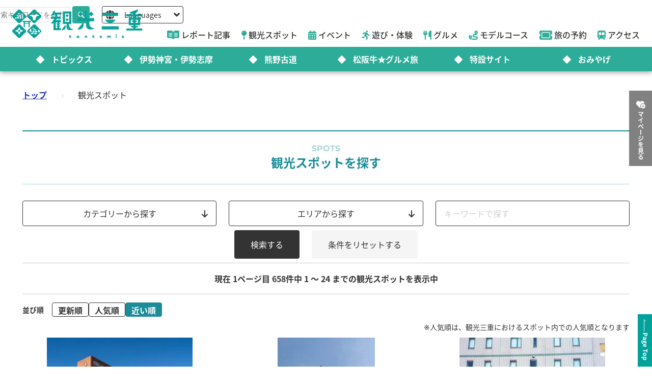

--- FILE ---
content_type: text/html; charset=utf-8
request_url: https://www.kankomie.or.jp/spot/index?lat=34.576969&lng=136.53497&order=distance&q%5Bm_spot_categories_id_in%5D%5B%5D=27&q%5Bm_spot_categories_id_in%5D%5B%5D=28&q%5Bm_spot_categories_id_in%5D%5B%5D=29&q%5Bm_spot_categories_id_in%5D%5B%5D=30&q%5Bm_spot_categories_id_in%5D%5B%5D=31&q%5Bm_spot_categories_id_in%5D%5B%5D=32
body_size: 16379
content:
<!DOCTYPE html>
<html lang="ja">
<head prefix="og: https://ogp.me/ns#">
  <meta charset="utf-8">
<title>観光スポット | 観光三重(かんこうみえ) | 三重県の観光・旅行情報はここ！</title>
<meta name="description" content="観光スポット">
<link rel="canonical" href="https://www.kankomie.or.jp/spot/index">
<link rel="alternate" href="https://www.kankomie.or.jp/spot/index" hreflang="ja">
<link rel="alternate" href="https://www.kankomie.or.jp/spot/index" hreflang="x-default">
<meta property="og:description" content="観光スポット">
<meta property="og:image" content="https://www.kankomie.or.jp/assets/common/og_image-c324ae8809f9af5747f3a5262721d05fddb3286c0a4bad249e66f20e277edac8.webp">
<meta property="og:title" content="観光スポット | 観光三重(かんこうみえ) | 三重県の観光・旅行情報はここ！">
<meta property="og:type" content="article">
<meta property="og:twitter:card" content="summary_large_image">
<meta property="og:url" content="https://www.kankomie.or.jp/spot/index?lat=34.576969&amp;lng=136.53497&amp;order=distance&amp;q%5Bm_spot_categories_id_in%5D%5B%5D=27&amp;q%5Bm_spot_categories_id_in%5D%5B%5D=28&amp;q%5Bm_spot_categories_id_in%5D%5B%5D=29&amp;q%5Bm_spot_categories_id_in%5D%5B%5D=30&amp;q%5Bm_spot_categories_id_in%5D%5B%5D=31&amp;q%5Bm_spot_categories_id_in%5D%5B%5D=32">
  <link rel="preconnect" href="https://maps.googleapis.com" />
  <link rel="preconnect" href="https://fonts.gstatic.com" crossorigin />
  <meta name="viewport" content="width=device-width, initial-scale=1, shrink-to-fit=no" />
  <meta name="robots" content="max-image-preview:large">
    <!-- Google Tag Manager -->
    <script>(function(w,d,s,l,i){w[l]=w[l]||[];w[l].push({'gtm.start':
    new Date().getTime(),event:'gtm.js'});var f=d.getElementsByTagName(s)[0],
    j=d.createElement(s),dl=l!='dataLayer'?'&l='+l:'';j.async=true;j.src=
    'https://www.googletagmanager.com/gtm.js?id='+i+dl;f.parentNode.insertBefore(j,f);
    })(window,document,'script','dataLayer','GTM-W7B2MSW');</script>
    <!-- End Google Tag Manager -->
  <link rel="stylesheet" href="https://www.kankomie.or.jp/assets/application-c70e033f807469137ad98cfa72695e4899128a031518aef5784da9177d8fd62d.css" media="all" />
  <link rel="stylesheet" href="https://www.kankomie.or.jp/packs/css/application-2f2a45f1.css" media="all" />
    <script src="https://maps.googleapis.com/maps/api/js?key=AIzaSyDI30PDvQX_cD68O0xTEj6-tU1fxz3DRCk&amp;callback=Function.prototype&amp;libraries=places" defer="defer"></script>
  <meta name="csrf-param" content="authenticity_token" />
<meta name="csrf-token" content="gIfU204i8kNAH03kLL8dzkSDmmkc2MraqanVVYU5nRnFNTSAEku9Hr6GBUih67DP7ymdZFfxQFRze3hS9gZGmw" />
</head>
<body data-url-path="/spot/index">
    <!-- Google Tag Manager (noscript) -->
    <noscript><iframe src="https://www.googletagmanager.com/ns.html?id=GTM-W7B2MSW"
    height="0" width="0" style="display:none;visibility:hidden"></iframe></noscript>
    <!-- End Google Tag Manager (noscript) -->
  <header class="miepref-global-header" data-role="miepref-header">

  <button class="miepref-global-header-toggler" type="button" data-role="miepref-header-opener" aria-label="メニューボタン">
    <span></span>
  </button>

  <div class="miepref-global-header-logo">
    <a class="miepref-global-header-logo__link" href="/">
      <img alt="観光三重(かんこうみえ)ロゴ画像" class="miepref-global-header-logo__img" src="https://www.kankomie.or.jp/miepref-logo.webp" />
</a>  </div>

  <div class="miepref-global-header-contents" data-role="miepref-header-contents">
    <!-- Util Container -->
    <div class="miepref-global-header-util-container">
      <div class="miepref-global-header-utils">
        <div class="miepref-global-header-g-search" data-role="miepref-header-g-search">
          <script async src="https://cse.google.com/cse.js?cx=90844103c4f064f88"></script>
          <div class="gcse-search"></div>
        </div>
        <div class="miepref-global-header-lang">
          <div class="miepref-global-header-lang__disp" data-role="miepref-header-lang-opener">
            <img class="miepref-global-header-lang__disp-globe-icon" src="https://www.kankomie.or.jp/assets/common/miepref-gnav-icon-globe-0ef930eb5a02d70b899dbd682307c4fb15443cbff2373bc6b02ef5353427b818.webp" />
            <span class="miepref-global-header-lang__disp-txt">Languages</span>
            <img class="miepref-global-header-lang__disp-down-icon" src="https://www.kankomie.or.jp/assets/common/miepref-gnav-icon-down-7ad216218a99e8ddbdbff038a5c61217707854d65844e510540c25d21116c387.webp" />
          </div>
          <ul class="miepref-global-header-lang__list" data-role="miepref-header-lang-list">
            <li class="miepref-global-header-lang__list-item">
              <a class="miepref-global-header-lang__list-item-link" href="https://visitmie-japan.travel/en/" target="_blank">English</a>
            </li>
            <li class="miepref-global-header-lang__list-item">
              <a class="miepref-global-header-lang__list-item-link" href="https://visitmie-japan.travel/tw/" target="_blank">繁體中文</a>
            </li>
            <li class="miepref-global-header-lang__list-item">
              <a class="miepref-global-header-lang__list-item-link" href="https://visitmie-japan.travel/th/" target="_blank">ภาษาไทย</a>
            </li>
            <li class="miepref-global-header-lang__list-item">
              <a class="miepref-global-header-lang__list-item-link" href="https://visitmie-japan.travel/fr/" target="_blank">Français</a>
            </li>
          </ul>
        </div>
      </div>
    </div>
    <!-- Main Container -->
    <div class="miepref-global-header-main-container">
      <div class="miepref-global-header-content-ttl">観光案内</div>
      <nav class="miepref-global-header-menu">
        <ul class="miepref-global-header-menu-list">
          <li class="miepref-global-header-menu-list-item">
            <a class="miepref-global-header-menu-list-item__link" href="/feature">
              <span class="icon"><img class="miepref-global-header-menu-list-item__icon" alt="" src="https://www.kankomie.or.jp/assets/common/miepref-gnav-icon-feature-d074799c93869257b4a4fd0c0a9e3c508f5ae7c8abcd25395467e55881d93ff5.webp" /></span>
              <span class="txt">レポート記事</span>
</a>          </li>
          <li class="miepref-global-header-menu-list-item">
            <a class="miepref-global-header-menu-list-item__link" href="/spot">
              <span class="icon"><img class="miepref-global-header-menu-list-item__icon" alt="" src="https://www.kankomie.or.jp/assets/common/miepref-gnav-icon-spot-2f9319155067f46217a45cf8d5af509697ce5df58dcd93d2758a96f156d8136b.webp" /></span>
              <span class="txt">観光スポット</span>
</a>          </li>
          <li class="miepref-global-header-menu-list-item">
            <a class="miepref-global-header-menu-list-item__link" href="/event">
              <span class="icon"><img class="miepref-global-header-menu-list-item__icon" alt="" src="https://www.kankomie.or.jp/assets/common/miepref-gnav-icon-event-7dd86d23402deda38d77f35685cf4a133fe74cc035ab7f4352fa52859f84a203.webp" /></span>
              <span class="txt">イベント</span>
</a>          </li>
          <li class="miepref-global-header-menu-list-item">
            <a class="miepref-global-header-menu-list-item__link" href="/activity">
              <span class="icon"><img class="miepref-global-header-menu-list-item__icon" alt="" src="https://www.kankomie.or.jp/assets/common/miepref-gnav-icon-activity-ed3ee0322e9d3f2be92e82fd162e24cbd3bc835faf902994f059b9b6ec783c1c.webp" /></span>
              <span class="txt">遊び・体験</span>
</a>          </li>
          <li class="miepref-global-header-menu-list-item">
            <a class="miepref-global-header-menu-list-item__link" href="/season/gourmet/index">
              <span class="icon"><img class="miepref-global-header-menu-list-item__icon" alt="" src="https://www.kankomie.or.jp/assets/common/miepref-gnav-icon-gourmet-7f8760f71ab5caddd8fe2e864b671af5e99f467ed2892a31f885290067d6bfe6.webp" /></span>
              <span class="txt">グルメ</span>
</a>          </li>
          <li class="miepref-global-header-menu-list-item">
            <a class="miepref-global-header-menu-list-item__link" href="/course">
              <span class="icon"><img class="miepref-global-header-menu-list-item__icon" alt="" src="https://www.kankomie.or.jp/assets/common/miepref-gnav-icon-course-5d698fbe88613abd7579be1a33e5e3256187a0c74da971b6eba5cd5dbd8fe23c.webp" /></span>
              <span class="txt">モデルコース</span>
</a>          </li>
          <li class="miepref-global-header-menu-list-item">
            <a class="miepref-global-header-menu-list-item__link" href="/yado">
              <span class="icon"><img class="miepref-global-header-menu-list-item__icon" alt="" src="https://www.kankomie.or.jp/assets/common/miepref-gnav-icon-reservation-4b3730e1d2450d18e3fae42e64392d1c108b3d9f0104b5b789cd4c0bfb882357.webp" /></span>
              <span class="txt">旅の予約</span>
</a>          </li>
          <li class="miepref-global-header-menu-list-item">
            <a class="miepref-global-header-menu-list-item__link" href="/traffic">
              <span class="icon"><img class="miepref-global-header-menu-list-item__icon" alt="" src="https://www.kankomie.or.jp/assets/common/miepref-gnav-icon-access-3451f05aec2be51ff91f97f619359345181b5949ee3b3b19cb78338916292dcb.webp" /></span>
              <span class="txt">アクセス</span>
</a>          </li>
        </ul>
      </nav>
    </div>
    <!-- Feature Container -->
    <div class="miepref-global-header-feature-container">
      <div class="miepref-global-header-content-ttl">おすすめ特集</div>
      <ul class="miepref-global-header-feature-list">
          <li class="miepref-global-header-feature-list-item">
              <a class="miepref-global-header-feature-list-item__link" href="https://www.kankomie.or.jp/topic/index">
                <span class="miepref-global-header-feature-list-item__icon"></span>
                <span class="miepref-global-header-feature-list-item__txt"></span>トピックス
</a>          </li>
          <li class="miepref-global-header-feature-list-item">
              <a class="miepref-global-header-feature-list-item__link" href="https://www.kankomie.or.jp/special/iseshima/">
                <span class="miepref-global-header-feature-list-item__icon"></span>
                <span class="miepref-global-header-feature-list-item__txt"></span>伊勢神宮・伊勢志摩
</a>          </li>
          <li class="miepref-global-header-feature-list-item">
              <a class="miepref-global-header-feature-list-item__link" href="https://www.kankomie.or.jp/special/kumanokodo/">
                <span class="miepref-global-header-feature-list-item__icon"></span>
                <span class="miepref-global-header-feature-list-item__txt"></span>熊野古道
</a>          </li>
          <li class="miepref-global-header-feature-list-item">
              <a id="special-matsuzaka" class="miepref-global-header-feature-list-item__link" href="https://www.kankomie.or.jp/special/matsusaka/">
                <span class="miepref-global-header-feature-list-item__icon"></span>
                <span class="miepref-global-header-feature-list-item__txt"></span>松阪牛★グルメ旅
</a>          </li>
          <li class="miepref-global-header-feature-list-item">
              <a class="miepref-global-header-feature-list-item__link" href="https://www.kankomie.or.jp/sites">
                <span class="miepref-global-header-feature-list-item__icon"></span>
                <span class="miepref-global-header-feature-list-item__txt"></span>特設サイト
</a>          </li>
          <li class="miepref-global-header-feature-list-item">
              <a class="miepref-global-header-feature-list-item__link" href="https://www.kankomie.or.jp/season/gift/index">
                <span class="miepref-global-header-feature-list-item__icon"></span>
                <span class="miepref-global-header-feature-list-item__txt"></span>おみやげ
</a>          </li>
      </ul>
    </div>
    <!-- mypage button -->
      <div class="miepref-global-header-myplan">
        <a class="miepref-global-header-myplan__btn" href="/mypage">
          <span class="icon"><i class="fa-solid fa-heart-circle-plus" aria-hidden="true"></i></span>
          <span class="txt">マイページを見る</span>
</a>      </div>
  </div>
</header>

  <!--
  <span class="favorite-count__icon" aria-hidden="true"><i class="fas fa-folder-open"></i></span>
  <span data-controller="favorite-count" data-favorite-count-path="/favorite/favorite_spot_ids" class="favorite-count__num"></span>
  -->

    <script type="application/ld+json">
      {"@context":"https://schema.org","@type":"BreadcrumbList","itemListElement":[{"@type":"ListItem","position":1,"name":"トップ","item":"https://www.kankomie.or.jp/"},{"@type":"ListItem","position":2,"name":"観光スポット","item":"https://www.kankomie.or.jp/spot/index?lat=34.576969&lng=136.53497&order=distance&q%5Bm_spot_categories_id_in%5D%5B%5D=27&q%5Bm_spot_categories_id_in%5D%5B%5D=28&q%5Bm_spot_categories_id_in%5D%5B%5D=29&q%5Bm_spot_categories_id_in%5D%5B%5D=30&q%5Bm_spot_categories_id_in%5D%5B%5D=31&q%5Bm_spot_categories_id_in%5D%5B%5D=32"}]}
    </script>
  <main class="miepref-site-main" ontouchstart="">
      <div class="breadcrumbs"><a href="/">トップ</a> &rsaquo; <span class="current">観光スポット</span></div>
    

<div class="container">
  <div class="row">
    <div class="col-12">
      <h1 class="heading-1-1">
        <span class="heading-1-1__sub-txt">Spots</span>
        <span class="heading-1-1__main-txt">観光スポットを探す</span>
      </h1>
    </div>
  </div>
</div>

<!-- 検索条件 -->
<form class="container archive-filter" id="spot_search" data-role="archive-filter" data-hide-class-name="d-none" action="/spot/index" accept-charset="UTF-8" method="get">

  <div class="row">
    <div class="col-12 col-md-6 col-lg-4 mb-2">
      <button type="button" class="btn-form-select position-relative" data-role="archive-filter-selector" data-content-id="b">
        カテゴリーから探す
        <span class="icon-pos-r" aria-hidden="true"><i class="fa-solid fa-arrow-down"></i></span>
      </button>
    </div>
    <div class="col-12 col-md-6 col-lg-4 mb-2">
      <button type="button" class="btn-form-select position-relative" data-role="archive-filter-selector" data-content-id="c">
      エリアから探す
        <span class="icon-pos-r" aria-hidden="true"><i class="fa-solid fa-arrow-down"></i></span>
      </button>
    </div>
    <div class="col-12 col-md-12 col-lg-4 mb-2">
      <div class="archive-filter__keyword">
        <input placeholder="キーワードで探す" class="w-100" type="search" name="q[name_or_title_or_description_cont_all]" id="q_name_or_title_or_description_cont_all" />
      </div>
    </div>
  </div>

  <div class="row">
    <div class="col-12 position-relative">
      <div class="archive-filter__content-wrap d-none" data-role="archive-filter-content-wrap">
        <button type="button" class="archive-filter__content-closer" data-role="archive-filter-content-closer" aria-label="Close">
          <i class="fa-solid fa-xmark"></i>
        </button>
        <div class="archive-filter__content d-none" data-role="archive-filter-content" data-content-id="b">
          <p class="archive-filter__content-heading">カテゴリーから探す</p>
          <ul class="list-unstyled p-0">
            <input type="hidden" name="q[m_spot_kinds_id_in][]" value="" autocomplete="off" />
              <li class="mb-4">
                <label class="fw-bold">
                  <label class="" for="q_m_spot_kinds_id_in_1"><input class="" type="checkbox" value="1" name="q[m_spot_kinds_id_in][]" id="q_m_spot_kinds_id_in_1" />見る・遊ぶ(観光スポット)</label>
                </label>
                <ul>
                    <input class="" data-role="archive-filter-parent-ck" data-group-id="cat1" type="checkbox" value="true" name="spot_category_all[1]" id="spot_category_all_1" />
                    全て
                  <ul class="list-unstyled ps-3 d-flex flex-wrap">
                    <input type="hidden" name="q[m_spot_categories_id_in][]" value="" autocomplete="off" />
                    <li class="col-12 col-sm-6 col-md-4 col-lg-2">
                      <label class="" for="q_m_spot_categories_id_in_1"><input class="" data-group-id="cat1" type="checkbox" value="1" name="q[m_spot_categories_id_in][]" id="q_m_spot_categories_id_in_1" />見る・遊ぶ</label>
                    </li>

                    <li class="col-12 col-sm-6 col-md-4 col-lg-2">
                      <label class="" for="q_m_spot_categories_id_in_2"><input class="" data-group-id="cat1" type="checkbox" value="2" name="q[m_spot_categories_id_in][]" id="q_m_spot_categories_id_in_2" />伊勢神宮関連</label>
                    </li>

                    <li class="col-12 col-sm-6 col-md-4 col-lg-2">
                      <label class="" for="q_m_spot_categories_id_in_3"><input class="" data-group-id="cat1" type="checkbox" value="3" name="q[m_spot_categories_id_in][]" id="q_m_spot_categories_id_in_3" />歴史・文化に触れる</label>
                    </li>

                    <li class="col-12 col-sm-6 col-md-4 col-lg-2">
                      <label class="" for="q_m_spot_categories_id_in_4"><input class="" data-group-id="cat1" type="checkbox" value="4" name="q[m_spot_categories_id_in][]" id="q_m_spot_categories_id_in_4" />自然・花を愛でる</label>
                    </li>

                    <li class="col-12 col-sm-6 col-md-4 col-lg-2">
                      <label class="" for="q_m_spot_categories_id_in_5"><input class="" data-group-id="cat1" type="checkbox" value="5" name="q[m_spot_categories_id_in][]" id="q_m_spot_categories_id_in_5" />テーマパークで遊ぶ</label>
                    </li>

                    <li class="col-12 col-sm-6 col-md-4 col-lg-2">
                      <label class="" for="q_m_spot_categories_id_in_6"><input class="" data-group-id="cat1" type="checkbox" value="6" name="q[m_spot_categories_id_in][]" id="q_m_spot_categories_id_in_6" />キャンプ・スポーツを満喫</label>
                    </li>

                    <li class="col-12 col-sm-6 col-md-4 col-lg-2">
                      <label class="" for="q_m_spot_categories_id_in_7"><input class="" data-group-id="cat1" type="checkbox" value="7" name="q[m_spot_categories_id_in][]" id="q_m_spot_categories_id_in_7" />フルーツ狩り・収穫</label>
                    </li>

                    <li class="col-12 col-sm-6 col-md-4 col-lg-2">
                      <label class="" for="q_m_spot_categories_id_in_8"><input class="" data-group-id="cat1" type="checkbox" value="8" name="q[m_spot_categories_id_in][]" id="q_m_spot_categories_id_in_8" />日帰り入浴で極楽</label>
                    </li>

                    <li class="col-12 col-sm-6 col-md-4 col-lg-2">
                      <label class="" for="q_m_spot_categories_id_in_9"><input class="" data-group-id="cat1" type="checkbox" value="9" name="q[m_spot_categories_id_in][]" id="q_m_spot_categories_id_in_9" />体験プランで思い出作り</label>
                    </li>

                    <li class="col-12 col-sm-6 col-md-4 col-lg-2">
                      <label class="" for="q_m_spot_categories_id_in_10"><input class="" data-group-id="cat1" type="checkbox" value="10" name="q[m_spot_categories_id_in][]" id="q_m_spot_categories_id_in_10" />雨の日もOK</label>
                    </li>

                    <li class="col-12 col-sm-6 col-md-4 col-lg-2">
                      <label class="" for="q_m_spot_categories_id_in_11"><input class="" data-group-id="cat1" type="checkbox" value="11" name="q[m_spot_categories_id_in][]" id="q_m_spot_categories_id_in_11" />絶景スポット</label>
                    </li>

                    <li class="col-12 col-sm-6 col-md-4 col-lg-2">
                      <label class="" for="q_m_spot_categories_id_in_12"><input class="" data-group-id="cat1" type="checkbox" value="12" name="q[m_spot_categories_id_in][]" id="q_m_spot_categories_id_in_12" />海水浴・釣り</label>
                    </li>

                    <li class="col-12 col-sm-6 col-md-4 col-lg-2">
                      <label class="" for="q_m_spot_categories_id_in_13"><input class="" data-group-id="cat1" type="checkbox" value="13" name="q[m_spot_categories_id_in][]" id="q_m_spot_categories_id_in_13" />島</label>
                    </li>
                  </ul>
                </ul>
              </li>

              <li class="mb-4">
                <label class="fw-bold">
                  <label class="" for="q_m_spot_kinds_id_in_2"><input class="" type="checkbox" value="2" name="q[m_spot_kinds_id_in][]" id="q_m_spot_kinds_id_in_2" />食べる・買う(グルメ・おみやげ)</label>
                </label>
                <ul>
                    <input class="" data-role="archive-filter-parent-ck" data-group-id="cat2" type="checkbox" value="true" name="spot_category_all[2]" id="spot_category_all_2" />
                    全て
                  <ul class="list-unstyled ps-3 d-flex flex-wrap">
                    <input type="hidden" name="q[m_spot_categories_id_in][]" value="" autocomplete="off" />
                    <li class="col-12 col-sm-6 col-md-4 col-lg-2">
                      <label class="" for="q_m_spot_categories_id_in_14"><input class="" data-group-id="cat2" type="checkbox" value="14" name="q[m_spot_categories_id_in][]" id="q_m_spot_categories_id_in_14" />食べる・買う</label>
                    </li>

                    <li class="col-12 col-sm-6 col-md-4 col-lg-2">
                      <label class="" for="q_m_spot_categories_id_in_15"><input class="" data-group-id="cat2" type="checkbox" value="15" name="q[m_spot_categories_id_in][]" id="q_m_spot_categories_id_in_15" />海の幸・伊勢海老</label>
                    </li>

                    <li class="col-12 col-sm-6 col-md-4 col-lg-2">
                      <label class="" for="q_m_spot_categories_id_in_16"><input class="" data-group-id="cat2" type="checkbox" value="16" name="q[m_spot_categories_id_in][]" id="q_m_spot_categories_id_in_16" />松阪牛</label>
                    </li>

                    <li class="col-12 col-sm-6 col-md-4 col-lg-2">
                      <label class="" for="q_m_spot_categories_id_in_17"><input class="" data-group-id="cat2" type="checkbox" value="17" name="q[m_spot_categories_id_in][]" id="q_m_spot_categories_id_in_17" />伊勢うどん</label>
                    </li>

                    <li class="col-12 col-sm-6 col-md-4 col-lg-2">
                      <label class="" for="q_m_spot_categories_id_in_18"><input class="" data-group-id="cat2" type="checkbox" value="18" name="q[m_spot_categories_id_in][]" id="q_m_spot_categories_id_in_18" />てこね寿司</label>
                    </li>

                    <li class="col-12 col-sm-6 col-md-4 col-lg-2">
                      <label class="" for="q_m_spot_categories_id_in_19"><input class="" data-group-id="cat2" type="checkbox" value="19" name="q[m_spot_categories_id_in][]" id="q_m_spot_categories_id_in_19" />ご当地グルメ</label>
                    </li>

                    <li class="col-12 col-sm-6 col-md-4 col-lg-2">
                      <label class="" for="q_m_spot_categories_id_in_20"><input class="" data-group-id="cat2" type="checkbox" value="20" name="q[m_spot_categories_id_in][]" id="q_m_spot_categories_id_in_20" />居酒屋・食堂</label>
                    </li>

                    <li class="col-12 col-sm-6 col-md-4 col-lg-2">
                      <label class="" for="q_m_spot_categories_id_in_21"><input class="" data-group-id="cat2" type="checkbox" value="21" name="q[m_spot_categories_id_in][]" id="q_m_spot_categories_id_in_21" />餅</label>
                    </li>

                    <li class="col-12 col-sm-6 col-md-4 col-lg-2">
                      <label class="" for="q_m_spot_categories_id_in_22"><input class="" data-group-id="cat2" type="checkbox" value="22" name="q[m_spot_categories_id_in][]" id="q_m_spot_categories_id_in_22" />銘菓・スイーツ</label>
                    </li>

                    <li class="col-12 col-sm-6 col-md-4 col-lg-2">
                      <label class="" for="q_m_spot_categories_id_in_23"><input class="" data-group-id="cat2" type="checkbox" value="23" name="q[m_spot_categories_id_in][]" id="q_m_spot_categories_id_in_23" />伊勢茶</label>
                    </li>

                    <li class="col-12 col-sm-6 col-md-4 col-lg-2">
                      <label class="" for="q_m_spot_categories_id_in_24"><input class="" data-group-id="cat2" type="checkbox" value="24" name="q[m_spot_categories_id_in][]" id="q_m_spot_categories_id_in_24" />真珠</label>
                    </li>

                    <li class="col-12 col-sm-6 col-md-4 col-lg-2">
                      <label class="" for="q_m_spot_categories_id_in_25"><input class="" data-group-id="cat2" type="checkbox" value="25" name="q[m_spot_categories_id_in][]" id="q_m_spot_categories_id_in_25" />ご利益グッズ</label>
                    </li>

                    <li class="col-12 col-sm-6 col-md-4 col-lg-2">
                      <label class="" for="q_m_spot_categories_id_in_26"><input class="" data-group-id="cat2" type="checkbox" value="26" name="q[m_spot_categories_id_in][]" id="q_m_spot_categories_id_in_26" />道の駅・直売所</label>
                    </li>
                  </ul>
                </ul>
              </li>

              <li class="mb-4">
                <label class="fw-bold">
                  <label class="" for="q_m_spot_kinds_id_in_3"><input class="" type="checkbox" value="3" name="q[m_spot_kinds_id_in][]" id="q_m_spot_kinds_id_in_3" />泊まる(宿泊施設・温泉)</label>
                </label>
                <ul>
                    <input class="" data-role="archive-filter-parent-ck" data-group-id="cat3" type="checkbox" value="true" name="spot_category_all[3]" id="spot_category_all_3" />
                    全て
                  <ul class="list-unstyled ps-3 d-flex flex-wrap">
                    <input type="hidden" name="q[m_spot_categories_id_in][]" value="" autocomplete="off" />
                    <li class="col-12 col-sm-6 col-md-4 col-lg-2">
                      <label class="" for="q_m_spot_categories_id_in_27"><input class="" data-group-id="cat3" type="checkbox" value="27" checked="checked" name="q[m_spot_categories_id_in][]" id="q_m_spot_categories_id_in_27" />泊る</label>
                    </li>

                    <li class="col-12 col-sm-6 col-md-4 col-lg-2">
                      <label class="" for="q_m_spot_categories_id_in_28"><input class="" data-group-id="cat3" type="checkbox" value="28" checked="checked" name="q[m_spot_categories_id_in][]" id="q_m_spot_categories_id_in_28" />宿</label>
                    </li>

                    <li class="col-12 col-sm-6 col-md-4 col-lg-2">
                      <label class="" for="q_m_spot_categories_id_in_29"><input class="" data-group-id="cat3" type="checkbox" value="29" checked="checked" name="q[m_spot_categories_id_in][]" id="q_m_spot_categories_id_in_29" />ホテル</label>
                    </li>

                    <li class="col-12 col-sm-6 col-md-4 col-lg-2">
                      <label class="" for="q_m_spot_categories_id_in_30"><input class="" data-group-id="cat3" type="checkbox" value="30" checked="checked" name="q[m_spot_categories_id_in][]" id="q_m_spot_categories_id_in_30" />旅館</label>
                    </li>

                    <li class="col-12 col-sm-6 col-md-4 col-lg-2">
                      <label class="" for="q_m_spot_categories_id_in_31"><input class="" data-group-id="cat3" type="checkbox" value="31" checked="checked" name="q[m_spot_categories_id_in][]" id="q_m_spot_categories_id_in_31" />民宿</label>
                    </li>

                    <li class="col-12 col-sm-6 col-md-4 col-lg-2">
                      <label class="" for="q_m_spot_categories_id_in_32"><input class="" data-group-id="cat3" type="checkbox" value="32" checked="checked" name="q[m_spot_categories_id_in][]" id="q_m_spot_categories_id_in_32" />キャンプ場</label>
                    </li>
                  </ul>
                </ul>
              </li>

              <li class="mb-4">
                <label class="fw-bold">
                  <label class="" for="q_m_spot_kinds_id_in_6"><input class="" type="checkbox" value="6" name="q[m_spot_kinds_id_in][]" id="q_m_spot_kinds_id_in_6" />三重県×ミジュマル</label>
                </label>
                <ul>
                  <ul class="list-unstyled ps-3 d-flex flex-wrap">
                    <input type="hidden" name="q[m_spot_categories_id_in][]" value="" autocomplete="off" />                  </ul>
                </ul>
              </li>
          </ul>
        </div>
        <div class="archive-filter__content d-none" data-role="archive-filter-content" data-content-id="c">
          <p class="archive-filter__content-heading">エリアから探す</p>
          <div class="row">
            <div class="col-12 col-lg-4 mb-2">
              <div class="archive-filter-area-map">
                <img loading="lazy" class="archive-filter-area-map__partial-img" data-role="archive-filter-area-partial-map-img" data-area-id="area1" usemap="#archiveFilterMapImageMap" src="https://www.kankomie.or.jp/assets/common/img_archive-filter-map_area1-d82bbd768040131466ba982d2820184a37910456ca84b76621a414b04d4360bf.webp" />
                <img loading="lazy" class="archive-filter-area-map__partial-img" data-role="archive-filter-area-partial-map-img" data-area-id="area2" usemap="#archiveFilterMapImageMap" src="https://www.kankomie.or.jp/assets/common/img_archive-filter-map_area2-a00fb43a49262e01ce8335c1656beb3131c00b7daca1f555bcda7b63139ffd3c.webp" />
                <img loading="lazy" class="archive-filter-area-map__partial-img" data-role="archive-filter-area-partial-map-img" data-area-id="area3" usemap="#archiveFilterMapImageMap" src="https://www.kankomie.or.jp/assets/common/img_archive-filter-map_area3-0c10fcdd3c952b9dc1f22c97e14fd7cc51b1d83f63776d48c9c29ecea079d3a5.webp" />
                <img loading="lazy" class="archive-filter-area-map__partial-img" data-role="archive-filter-area-partial-map-img" data-area-id="area4" usemap="#archiveFilterMapImageMap" src="https://www.kankomie.or.jp/assets/common/img_archive-filter-map_area4-1059cdecbc5d56732839a0739140b22cbf59725c422cda7c94476b90af9aed36.webp" />
                <img loading="lazy" class="archive-filter-area-map__partial-img" data-role="archive-filter-area-partial-map-img" data-area-id="area5" usemap="#archiveFilterMapImageMap" src="https://www.kankomie.or.jp/assets/common/img_archive-filter-map_area5-1e564a2927a435b41ef3371d13a07bb45eed8177f60c76a1ab7b4645f6231459.webp" />
                <img loading="lazy" class="archive-filter-area-map__base-img" data-role="archive-filter-area-base-map-img" usemap="#archiveFilterMapImageMap" src="https://www.kankomie.or.jp/assets/common/img_archive-filter-map-2a90a3e6e1756631c9d184f3c7c47e02475f807f141b044b293e6eeda6b81b0d.webp" />
              </div>

              <map
                data-role="active-filter-area-map"
                data-origin-w="546"
                data-origin-h="548"
                name="archiveFilterMapImageMap">
                  <area data-role="archive-filter-area-imagemap-area" data-area-id="area1" shape="poly" alt="" coords="297,69, 157,69, 157,29, 297,29, 297,69" href="">
                  <area data-role="archive-filter-area-imagemap-area" data-area-id="area2" shape="poly" alt="" coords="181,163, 41,163, 41,123, 181,123, 181,163" href="">
                  <area data-role="archive-filter-area-imagemap-area" data-area-id="area3" shape="poly" alt="" coords="207,261, 67,261, 67,221, 207,221, 207,261" href="">
                  <area data-role="archive-filter-area-imagemap-area" data-area-id="area4" shape="poly" alt="" coords="496,263, 366,263, 366,223, 496,223, 496,263" href="">
                  <area data-role="archive-filter-area-imagemap-area" data-area-id="area5" shape="poly" alt="" coords="151,383, 11,383, 11,343, 151,343, 151,383" href="">
                  <area data-role="archive-filter-area-imagemap-area" data-area-id="area1" shape="poly" alt="" coords="234,138, 238,135, 252,133, 268,135, 279,138, 288,137, 297,135, 301,133, 305,130, 312,123, 318,115, 322,104, 323,98, 321,97, 321,93, 325,85, 330,80, 333,79, 338,78, 338,75, 340,74, 344,74, 348,72, 350,71, 353,72, 357,74, 360,73, 358,71, 355,67, 354,61, 354,57, 349,55,
                  341,48, 334,43, 331,41,
                  325,33, 324,39, 319,38, 317,38, 312,29, 301,22, 300,19, 296,18, 297,15, 294,12, 293,8, 291,8, 286,15, 275,14, 268,19, 261,17, 260,27, 271,32, 272,36, 268,40, 267,42, 272,46, 268,48, 268,59, 270,62, 262,65, 263,78, 261,80, 262,86, 255,94, 249,101, 246,107, 234,112, 225,117, 222,118, 221,121, 221,128, 227,134, 234,138"
                  href="">
                  <area data-role="archive-filter-area-imagemap-area" data-area-id="area2" shape="poly" alt="" coords="236,141, 233,137, 228,135, 222,131, 220,124, 222,118, 221,116, 218,118, 214,120, 208,119, 198,116, 193,114, 194,112, 191,112, 187,112, 183,112, 180,113, 175,109, 170,114, 172,115, 175,116, 178,116, 178,121, 176,121, 173,123, 172,125, 169,126, 169,129, 169,133, 163,136,
                  156,137, 152,138,
                  150,139, 154,142, 153,145, 154,148, 157,151, 161,157, 163,159, 160,161, 162,163, 165,165, 167,168, 167,170, 167,171, 162,177, 165,182, 162,186, 159,193, 157,197, 161,199, 168,203, 172,204, 172,204, 176,206, 179,204, 183,203, 185,204, 188,205, 192,203, 195,201, 199,202, 204,203, 210,200, 216,190, 218,178, 224,162, 233,148,
                  236,142, 236,141" href="">
                  <area data-role="archive-filter-area-imagemap-area" data-area-id="area3" shape="poly" alt="" coords="261,293, 260,292, 260,291, 260,291, 260,291, 262,287, 264,286, 264,283, 264,282, 264,281, 265,280, 268,278, 273,275, 273,274, 273,274, 274,270, 277,268, 281,267, 281,267, 286,263, 289,256, 292,248, 295,239, 301,229, 309,220, 311,218, 311,214, 311,210, 315,200, 315,198,
                  314,194, 313,192,
                  311,192, 308,193, 301,191, 300,190, 298,190, 294,190, 291,190, 290,189, 292,187, 294,187, 296,184, 296,182, 297,176, 296,172, 295,172, 295,171, 293,171, 291,170, 288,169, 289,164, 291,152, 298,138, 302,134, 301,133, 298,134, 293,136, 283,138, 271,136, 260,134, 248,133, 236,137, 234,138, 236,141, 236,142, 233,148, 224,162,
                  218,178, 216,190, 210,200, 204,203, 199,202, 195,201, 192,203, 189,205, 190,206, 192,209, 193,210, 190,214, 193,215, 198,212, 204,212, 205,218, 209,221, 206,225, 203,230, 201,234, 200,234, 195,235, 191,236, 188,235, 185,237, 181,236, 174,240, 170,238, 169,244, 165,247, 164,250, 166,253, 170,258, 173,264, 174,267, 178,268,
                  180,272, 180,272, 172,275, 172,279, 175,282, 177,283, 177,288, 181,289, 176,297, 176,301, 173,303, 170,306, 173,309, 176,314, 188,308, 196,303, 203,296, 212,288, 224,282, 227,283, 228,285, 228,289, 233,293, 240,293, 246,296, 249,302, 253,299, 254,303, 259,302, 262,302, 264,299, 263,297, 261,293" href="">
                  <area data-role="archive-filter-area-imagemap-area" data-area-id="area4" shape="poly" alt="" coords="270,298, 264,299, 260,291, 262,288, 264,286, 264,281, 272,277, 274,270, 283,267, 288,261, 293,243, 297,234, 307,220, 311,218, 310,212, 315,200, 313,192, 315,192, 318,193, 322,195, 323,199, 329,205, 336,207, 342,209, 345,210, 346,212, 348,212, 354,216, 361,220, 370,219,
                  372,225, 377,223,
                  385,229, 387,235, 397,234, 401,237, 400,240, 401,244, 397,249, 398,252, 395,254, 395,251, 387,254, 386,262, 391,259, 395,260, 387,265, 387,271, 390,272, 390,277, 393,282, 387,284, 386,286, 380,287, 379,290, 375,290, 367,289, 360,287, 358,286, 363,283, 372,285, 375,285, 376,282, 370,281, 371,277, 362,279, 361,277, 359,274,
                  357,274, 355,278, 345,275, 335,281, 336,276, 339,270, 343,268, 343,266, 338,264, 338,266, 334,269, 333,265, 331,265, 330,269, 327,271, 327,273, 330,273, 325,278, 328,279, 321,281, 321,283, 315,284, 311,289, 307,288, 303,281, 303,279, 299,281, 297,287, 297,290, 294,288, 294,284, 290,285, 288,285, 286,283, 283,283, 285,288,
                  286,291, 283,290, 284,295, 281,296, 281,299, 278,299, 278,297, 274,296, 271,293, 270,293, 270,298" href="">
                  <area data-role="archive-filter-area-imagemap-area" data-area-id="area5" shape="poly" alt="" coords="240,293, 233,293, 228,289, 228,285, 227,283, 224,282, 210,290, 207,292, 207,293, 203,296, 197,302, 196,303, 192,306, 188,308, 176,314, 176,314, 176,314, 176,313, 176,313, 176,313, 174,318, 173,322, 173,324, 173,328, 173,328, 175,334, 178,339, 173,337, 172,340, 172,347,
                  174,353, 174,354,
                  159,352, 158,351, 156,349, 154,350, 152,352, 149,350, 145,359, 148,369, 144,373, 139,371, 138,380, 133,379, 126,378, 122,380, 121,383, 118,384, 115,383, 116,386, 112,387, 117,392, 114,398, 111,397, 107,399, 104,397, 102,399, 105,402, 105,411, 114,415, 115,418, 116,422, 117,423, 120,427, 122,429, 125,428, 128,435, 137,437,
                  137,433, 147,437, 148,432, 151,424, 152,420, 156,413, 163,403, 169,395, 172,392, 174,391, 175,390, 177,390, 179,392, 181,392, 182,389, 184,389, 181,386, 185,385, 185,382, 187,380, 189,382, 191,385, 198,383, 198,380, 194,378, 200,376, 202,380, 204,375, 207,375, 206,373, 204,369, 202,370, 201,371, 199,370, 197,369, 202,367,
                  202,361, 210,365, 209,369, 212,368, 215,369, 218,369, 219,367, 218,365, 215,363, 219,360, 216,357, 218,355, 219,354, 215,351, 211,349, 211,347, 211,345, 212,343, 208,343, 203,343, 201,341, 199,340, 203,338, 206,336, 208,335, 208,334, 207,332, 210,330, 215,326, 218,324, 219,325, 216,330, 214,332, 214,333, 215,335, 218,333,
                  219,335, 221,337, 221,335, 221,334, 225,334, 226,336, 228,332, 229,328, 223,328, 223,325, 221,325, 221,323, 221,320, 222,317, 225,314, 227,311, 229,309, 232,309, 237,309, 238,303, 240,303, 242,304, 242,305, 245,306, 248,303, 249,302, 249,302, 245,296, 240,293" href="">
              </map>
            </div>
            <hr class="d-block d-lg-none">
            <div class="col-12 col-lg-8 mb-4">
              <ul class="list-unstyled">
                <li class="mb-4">
                  <div class="row">
                    <div class="col-12 col-lg-4">
                      <button type="button" class="archive-filter__area-map-list-btn --area_1" data-role="archive-filter-area-btn" data-area-id="area1">北勢エリア</button>
                    </div>
                    <div class="col-12 col-lg-8">
                      <div class="archive-filter__area-map-list-txt">
                        「ナガシマスパーランド」「鈴鹿サーキット」「なばなの里」など、アミューズメントスポットが充実しているエリア。
                      </div>
                    </div>
                  </div>
                </li>
                <li class="mb-4">
                  <div class="row">
                    <div class="col-12 col-lg-4">
                      <button type="button" class="archive-filter__area-map-list-btn --area_2" data-role="archive-filter-area-btn" data-area-id="area2">伊賀エリア</button>
                    </div>
                    <div class="col-12 col-lg-8">
                      <div class="archive-filter__area-map-list-txt">
                        伊賀ではぜひ忍者体験を。名張の名瀑「赤目四十八滝」や「青蓮寺湖」といった名水スポットで自然散策もおすすめ。
                      </div>
                    </div>
                  </div>
                </li>
                <li class="mb-4">
                  <div class="row">
                    <div class="col-12 col-lg-4">
                      <button type="button" class="archive-filter__area-map-list-btn --area_3" data-role="archive-filter-area-btn" data-area-id="area3">中南勢エリア</button>
                    </div>
                    <div class="col-12 col-lg-8">
                      <div class="archive-filter__area-map-list-txt">
                        津のうなぎ」と「松阪牛」を味わう、贅沢グルメ旅はいかがですか？満腹になったら「榊原温泉」に浸かって至福のひとときを。
                      </div>
                    </div>
                  </div>
                </li>
                <li class="mb-4">
                  <div class="row">
                    <div class="col-12 col-lg-4">
                      <button type="button" class="archive-filter__area-map-list-btn --area_4" data-role="archive-filter-area-btn" data-area-id="area4">伊勢志摩エリア</button>
                    </div>
                    <div class="col-12 col-lg-8">
                      <div class="archive-filter__area-map-list-txt">
                        一度は行きたい「伊勢神宮」、「海女小屋体験」もできる鳥羽、「英虞湾」をはじめ風光明媚な志摩がある、人気のエリア。
                      </div>
                    </div>
                  </div>
                </li>
                <li>
                  <div class="row">
                    <div class="col-12 col-lg-4">
                      <button type="button" class="archive-filter__area-map-list-btn --area_5" data-role="archive-filter-area-btn" data-area-id="area5">東紀州エリア</button>
                    </div>
                    <div class="col-12 col-lg-8">
                      <div class="archive-filter__area-map-list-txt">
                        世界遺産に登録された巡礼の道「熊野古道」はこのエリア。「鬼ヶ城」「七里御浜」「丸山千枚田」など自然景観も美しい。
                      </div>
                    </div>
                  </div>
                </li>
              </ul>
            </div>
            <hr class="d-block d-lg-none py-3">
            <div class="col-12">
              <ul class="archive-filter-area-list">
                  <li class="archive-filter-area-list__item">
                    <div class="archive-filter-area-list__area-name">
                      <label>
                        <input class="" data-role="archive-filter-area-parent-ck" data-group-id="area1" type="checkbox" value="true" name="m_area_id[2]" id="m_area_id_2" />
                        北勢エリア
                      </label>
                    </div>
                    <ul class="archive-filter-area-municipality-list">
                      <input type="hidden" name="q[m_city_id_in][]" value="" autocomplete="off" />
                      <li class="archive-filter-area-municipality-list__item">
                        <label class="" for="q_m_city_id_in_2"><input class="" data-group-id="area1" type="checkbox" value="2" name="q[m_city_id_in][]" id="q_m_city_id_in_2" />四日市市</label>
                      </li>

                      <li class="archive-filter-area-municipality-list__item">
                        <label class="" for="q_m_city_id_in_5"><input class="" data-group-id="area1" type="checkbox" value="5" name="q[m_city_id_in][]" id="q_m_city_id_in_5" />桑名市</label>
                      </li>

                      <li class="archive-filter-area-municipality-list__item">
                        <label class="" for="q_m_city_id_in_7"><input class="" data-group-id="area1" type="checkbox" value="7" name="q[m_city_id_in][]" id="q_m_city_id_in_7" />鈴鹿市</label>
                      </li>

                      <li class="archive-filter-area-municipality-list__item">
                        <label class="" for="q_m_city_id_in_10"><input class="" data-group-id="area1" type="checkbox" value="10" name="q[m_city_id_in][]" id="q_m_city_id_in_10" />亀山市</label>
                      </li>

                      <li class="archive-filter-area-municipality-list__item">
                        <label class="" for="q_m_city_id_in_16"><input class="" data-group-id="area1" type="checkbox" value="16" name="q[m_city_id_in][]" id="q_m_city_id_in_16" />桑名郡木曽岬町</label>
                      </li>

                      <li class="archive-filter-area-municipality-list__item">
                        <label class="" for="q_m_city_id_in_17"><input class="" data-group-id="area1" type="checkbox" value="17" name="q[m_city_id_in][]" id="q_m_city_id_in_17" />いなべ市</label>
                      </li>

                      <li class="archive-filter-area-municipality-list__item">
                        <label class="" for="q_m_city_id_in_20"><input class="" data-group-id="area1" type="checkbox" value="20" name="q[m_city_id_in][]" id="q_m_city_id_in_20" />員弁郡東員町</label>
                      </li>

                      <li class="archive-filter-area-municipality-list__item">
                        <label class="" for="q_m_city_id_in_22"><input class="" data-group-id="area1" type="checkbox" value="22" name="q[m_city_id_in][]" id="q_m_city_id_in_22" />三重郡菰野町</label>
                      </li>

                      <li class="archive-filter-area-municipality-list__item">
                        <label class="" for="q_m_city_id_in_24"><input class="" data-group-id="area1" type="checkbox" value="24" name="q[m_city_id_in][]" id="q_m_city_id_in_24" />三重郡朝日町</label>
                      </li>

                      <li class="archive-filter-area-municipality-list__item">
                        <label class="" for="q_m_city_id_in_25"><input class="" data-group-id="area1" type="checkbox" value="25" name="q[m_city_id_in][]" id="q_m_city_id_in_25" />三重郡川越町</label>
                      </li>
                    </ul>
                  </li>
                  <li class="archive-filter-area-list__item">
                    <div class="archive-filter-area-list__area-name">
                      <label>
                        <input class="" data-role="archive-filter-area-parent-ck" data-group-id="area2" type="checkbox" value="true" name="m_area_id[4]" id="m_area_id_4" />
                        伊賀エリア
                      </label>
                    </div>
                    <ul class="archive-filter-area-municipality-list">
                      <input type="hidden" name="q[m_city_id_in][]" value="" autocomplete="off" />
                      <li class="archive-filter-area-municipality-list__item">
                        <label class="" for="q_m_city_id_in_6"><input class="" data-group-id="area2" type="checkbox" value="6" name="q[m_city_id_in][]" id="q_m_city_id_in_6" />伊賀市</label>
                      </li>

                      <li class="archive-filter-area-municipality-list__item">
                        <label class="" for="q_m_city_id_in_8"><input class="" data-group-id="area2" type="checkbox" value="8" name="q[m_city_id_in][]" id="q_m_city_id_in_8" />名張市</label>
                      </li>
                    </ul>
                  </li>
                  <li class="archive-filter-area-list__item">
                    <div class="archive-filter-area-list__area-name">
                      <label>
                        <input class="" data-role="archive-filter-area-parent-ck" data-group-id="area3" type="checkbox" value="true" name="m_area_id[1]" id="m_area_id_1" />
                        中南勢エリア
                      </label>
                    </div>
                    <ul class="archive-filter-area-municipality-list">
                      <input type="hidden" name="q[m_city_id_in][]" value="" autocomplete="off" />
                      <li class="archive-filter-area-municipality-list__item">
                        <label class="" for="q_m_city_id_in_1"><input class="" data-group-id="area3" type="checkbox" value="1" name="q[m_city_id_in][]" id="q_m_city_id_in_1" />津市</label>
                      </li>

                      <li class="archive-filter-area-municipality-list__item">
                        <label class="" for="q_m_city_id_in_4"><input class="" data-group-id="area3" type="checkbox" value="4" name="q[m_city_id_in][]" id="q_m_city_id_in_4" />松阪市</label>
                      </li>

                      <li class="archive-filter-area-municipality-list__item">
                        <label class="" for="q_m_city_id_in_39"><input class="" data-group-id="area3" type="checkbox" value="39" name="q[m_city_id_in][]" id="q_m_city_id_in_39" />多気郡多気町</label>
                      </li>

                      <li class="archive-filter-area-municipality-list__item">
                        <label class="" for="q_m_city_id_in_40"><input class="" data-group-id="area3" type="checkbox" value="40" name="q[m_city_id_in][]" id="q_m_city_id_in_40" />多気郡明和町</label>
                      </li>

                      <li class="archive-filter-area-municipality-list__item">
                        <label class="" for="q_m_city_id_in_41"><input class="" data-group-id="area3" type="checkbox" value="41" name="q[m_city_id_in][]" id="q_m_city_id_in_41" />多気郡大台町</label>
                      </li>

                      <li class="archive-filter-area-municipality-list__item">
                        <label class="" for="q_m_city_id_in_49"><input class="" data-group-id="area3" type="checkbox" value="49" name="q[m_city_id_in][]" id="q_m_city_id_in_49" />度会郡大紀町</label>
                      </li>
                    </ul>
                  </li>
                  <li class="archive-filter-area-list__item">
                    <div class="archive-filter-area-list__area-name">
                      <label>
                        <input class="" data-role="archive-filter-area-parent-ck" data-group-id="area4" type="checkbox" value="true" name="m_area_id[3]" id="m_area_id_3" />
                        伊勢志摩エリア
                      </label>
                    </div>
                    <ul class="archive-filter-area-municipality-list">
                      <input type="hidden" name="q[m_city_id_in][]" value="" autocomplete="off" />
                      <li class="archive-filter-area-municipality-list__item">
                        <label class="" for="q_m_city_id_in_3"><input class="" data-group-id="area4" type="checkbox" value="3" name="q[m_city_id_in][]" id="q_m_city_id_in_3" />伊勢市</label>
                      </li>

                      <li class="archive-filter-area-municipality-list__item">
                        <label class="" for="q_m_city_id_in_11"><input class="" data-group-id="area4" type="checkbox" value="11" name="q[m_city_id_in][]" id="q_m_city_id_in_11" />鳥羽市</label>
                      </li>

                      <li class="archive-filter-area-municipality-list__item">
                        <label class="" for="q_m_city_id_in_44"><input class="" data-group-id="area4" type="checkbox" value="44" name="q[m_city_id_in][]" id="q_m_city_id_in_44" />度会郡玉城町</label>
                      </li>

                      <li class="archive-filter-area-municipality-list__item">
                        <label class="" for="q_m_city_id_in_47"><input class="" data-group-id="area4" type="checkbox" value="47" name="q[m_city_id_in][]" id="q_m_city_id_in_47" />度会郡南伊勢町</label>
                      </li>

                      <li class="archive-filter-area-municipality-list__item">
                        <label class="" for="q_m_city_id_in_53"><input class="" data-group-id="area4" type="checkbox" value="53" name="q[m_city_id_in][]" id="q_m_city_id_in_53" />度会郡度会町</label>
                      </li>

                      <li class="archive-filter-area-municipality-list__item">
                        <label class="" for="q_m_city_id_in_62"><input class="" data-group-id="area4" type="checkbox" value="62" name="q[m_city_id_in][]" id="q_m_city_id_in_62" />志摩市</label>
                      </li>
                    </ul>
                  </li>
                  <li class="archive-filter-area-list__item">
                    <div class="archive-filter-area-list__area-name">
                      <label>
                        <input class="" data-role="archive-filter-area-parent-ck" data-group-id="area5" type="checkbox" value="true" name="m_area_id[5]" id="m_area_id_5" />
                        東紀州エリア
                      </label>
                    </div>
                    <ul class="archive-filter-area-municipality-list">
                      <input type="hidden" name="q[m_city_id_in][]" value="" autocomplete="off" />
                      <li class="archive-filter-area-municipality-list__item">
                        <label class="" for="q_m_city_id_in_9"><input class="" data-group-id="area5" type="checkbox" value="9" name="q[m_city_id_in][]" id="q_m_city_id_in_9" />尾鷲市</label>
                      </li>

                      <li class="archive-filter-area-municipality-list__item">
                        <label class="" for="q_m_city_id_in_12"><input class="" data-group-id="area5" type="checkbox" value="12" name="q[m_city_id_in][]" id="q_m_city_id_in_12" />熊野市</label>
                      </li>

                      <li class="archive-filter-area-municipality-list__item">
                        <label class="" for="q_m_city_id_in_64"><input class="" data-group-id="area5" type="checkbox" value="64" name="q[m_city_id_in][]" id="q_m_city_id_in_64" />北牟婁郡紀北町</label>
                      </li>

                      <li class="archive-filter-area-municipality-list__item">
                        <label class="" for="q_m_city_id_in_66"><input class="" data-group-id="area5" type="checkbox" value="66" name="q[m_city_id_in][]" id="q_m_city_id_in_66" />南牟婁郡御浜町</label>
                      </li>

                      <li class="archive-filter-area-municipality-list__item">
                        <label class="" for="q_m_city_id_in_67"><input class="" data-group-id="area5" type="checkbox" value="67" name="q[m_city_id_in][]" id="q_m_city_id_in_67" />南牟婁郡紀宝町</label>
                      </li>
                    </ul>
                  </li>
                  <li class="archive-filter-area-list__item">
                    <div class="archive-filter-area-list__area-name">
                      <label>
                        <input class="" data-role="archive-filter-area-parent-ck" data-group-id="area6" type="checkbox" value="true" name="m_area_id[6]" id="m_area_id_6" />
                        県内全域エリア
                      </label>
                    </div>
                    <ul class="archive-filter-area-municipality-list">
                      <input type="hidden" name="q[m_city_id_in][]" value="" autocomplete="off" />
                      <li class="archive-filter-area-municipality-list__item">
                        <label class="" for="q_m_city_id_in_100"><input class="" data-group-id="area6" type="checkbox" value="100" name="q[m_city_id_in][]" id="q_m_city_id_in_100" />県内全域</label>
                      </li>
                    </ul>
                  </li>
                  <li class="archive-filter-area-list__item">
                    <div class="archive-filter-area-list__area-name">
                      <label>
                        <input class="" data-role="archive-filter-area-parent-ck" data-group-id="area7" type="checkbox" value="true" name="m_area_id[7]" id="m_area_id_7" />
                        県外エリア
                      </label>
                    </div>
                    <ul class="archive-filter-area-municipality-list">
                      <input type="hidden" name="q[m_city_id_in][]" value="" autocomplete="off" />
                      <li class="archive-filter-area-municipality-list__item">
                        <label class="" for="q_m_city_id_in_99"><input class="" data-group-id="area7" type="checkbox" value="99" name="q[m_city_id_in][]" id="q_m_city_id_in_99" />県外</label>
                      </li>
                    </ul>
                  </li>
              </ul>
            </div>
          </div>
        </div>
        <div class="row justify-content-center align-items-center pt-2">
          <div class="col-6">
            <button name="button" type="submit" class="btn-form-search w-100">
              検索する
</button>          </div>
        </div>
      </div>
    </div>
  </div>

  <div class="row justify-content-center align-items-center">
    <div class="col-12 col-sm-auto mb-2">
      <button name="button" type="submit" class="btn-form-search w-100">
        検索する
</button>    </div>
    <div class="col-12 col-sm-auto mb-2">
      <a class="btn-form-reset w-100" href="/spot/index">条件をリセットする</a>
    </div>
  </div>

</form>

<div class="container">
  <div class="row mb-3">
    <div class="col-12">
      <div class="archive-status">現在 1ページ目 658件中 1 〜 24 までの観光スポットを表示中</div>
    </div>
  </div>

  <!-- 並び順 -->
  <div class="row">
    <div class="col-12">
      <nav class="btn-sort">
        <p class="btn-sort__ttl">並び順</p>
        <div class="btn-sort-list">
          <a class="btn-sort-list__item " href="/spot/index?order=updated&amp;q%5Bm_city_id_in%5D=&amp;q%5Bm_spot_categories_id_in%5D%5B%5D=27&amp;q%5Bm_spot_categories_id_in%5D%5B%5D=28&amp;q%5Bm_spot_categories_id_in%5D%5B%5D=29&amp;q%5Bm_spot_categories_id_in%5D%5B%5D=30&amp;q%5Bm_spot_categories_id_in%5D%5B%5D=31&amp;q%5Bm_spot_categories_id_in%5D%5B%5D=32&amp;q%5Bm_spot_kinds_id_in%5D=&amp;q%5Bname_or_title_or_description_cont_all%5D=&amp;spot_category_all%5B%5D=">更新順</a>
          <a class="btn-sort-list__item " href="/spot/index?order=popularity&amp;q%5Bm_city_id_in%5D=&amp;q%5Bm_spot_categories_id_in%5D%5B%5D=27&amp;q%5Bm_spot_categories_id_in%5D%5B%5D=28&amp;q%5Bm_spot_categories_id_in%5D%5B%5D=29&amp;q%5Bm_spot_categories_id_in%5D%5B%5D=30&amp;q%5Bm_spot_categories_id_in%5D%5B%5D=31&amp;q%5Bm_spot_categories_id_in%5D%5B%5D=32&amp;q%5Bm_spot_kinds_id_in%5D=&amp;q%5Bname_or_title_or_description_cont_all%5D=&amp;spot_category_all%5B%5D=">人気順</a>
          <a class="btn-sort-list__item is-current" id="sort_distance" href="/spot/index?order=distance&amp;q%5Bm_city_id_in%5D=&amp;q%5Bm_spot_categories_id_in%5D%5B%5D=27&amp;q%5Bm_spot_categories_id_in%5D%5B%5D=28&amp;q%5Bm_spot_categories_id_in%5D%5B%5D=29&amp;q%5Bm_spot_categories_id_in%5D%5B%5D=30&amp;q%5Bm_spot_categories_id_in%5D%5B%5D=31&amp;q%5Bm_spot_categories_id_in%5D%5B%5D=32&amp;q%5Bm_spot_kinds_id_in%5D=&amp;q%5Bname_or_title_or_description_cont_all%5D=&amp;spot_category_all%5B%5D=">近い順</a>
        </div>
      </nav>
      <p class="text-md-end small mb-2">※人気順は、観光三重におけるスポット内での人気順となります</p>
    </div>
  </div>

  <div class="row">
    <div class="col-12 col-md-4 mb-5">
  <a class="d-block h-100 card text-decoration-none text-dark" href="/spot/1163">
    <div class="ratio ratio-4x3 card-img mb-1">
      <img loading="lazy" alt="" width="400" class="" src="https://www.kankomie.or.jp/rails/active_storage/representations/proxy/eyJfcmFpbHMiOnsibWVzc2FnZSI6IkJBaHBBaHNDIiwiZXhwIjpudWxsLCJwdXIiOiJibG9iX2lkIn19--e31c5feed809260b4a8d38eeb8cf4e1cc816b784/eyJfcmFpbHMiOnsibWVzc2FnZSI6IkJBaDdCem9MWm05eWJXRjBPZ2wzWldKd09oSnlaWE5wZW1WZmRHOWZabWwwV3dkcEFwQUJNQT09IiwiZXhwIjpudWxsLCJwdXIiOiJ2YXJpYXRpb24ifX0=--b09a9ff8f7feb86019d77da17db2106d0ec9bb68/1163_1_org.jpg" />
    </div>

    <div class="card-body">
      <p class="card-text fw-bold text-dark mb-1 mb-md-3">松阪シティホテル</p>
      <p class="card-text line-clamp-3 fs-14 fs-md-16 mb-1">駅前立地でＪＲ・近鉄「松阪駅」から徒歩2分。ビジネスにもレジャーにも便利。松阪牛のグルメ旅や伊勢志摩観光にどうぞ。</p>
      <div class="d-flex align-items-start">
        <p class="mt-1 mb-0 px-2 bg-primary text-white rounded-pill small flex-shrink-0">中南勢</p>
        <div class="d-none d-md-flex flex-wrap">
          <span class="ms-3">松阪市</span>
        </div>
      </div>
    </div>

</a></div>
<div class="col-12 col-md-4 mb-5">
  <a class="d-block h-100 card text-decoration-none text-dark" href="/spot/24260">
    <div class="ratio ratio-4x3 card-img mb-1">
      <img loading="lazy" alt="" width="400" class="" src="https://www.kankomie.or.jp/rails/active_storage/representations/proxy/eyJfcmFpbHMiOnsibWVzc2FnZSI6IkJBaHBBb1FkIiwiZXhwIjpudWxsLCJwdXIiOiJibG9iX2lkIn19--ab91b87a1d28ce59a21695039c4168b1db4b51c1/eyJfcmFpbHMiOnsibWVzc2FnZSI6IkJBaDdCem9MWm05eWJXRjBPZ2wzWldKd09oSnlaWE5wZW1WZmRHOWZabWwwV3dkcEFwQUJNQT09IiwiZXhwIjpudWxsLCJwdXIiOiJ2YXJpYXRpb24ifX0=--b09a9ff8f7feb86019d77da17db2106d0ec9bb68/24260_1_org.jpg" />
    </div>

    <div class="card-body">
      <p class="card-text fw-bold text-dark mb-1 mb-md-3">東横INN伊勢松阪駅前</p>
      <p class="card-text line-clamp-3 fs-14 fs-md-16 mb-1">近鉄・JR松阪駅より徒歩約1分とアクセス抜群。快適に整えられたお部屋で、ビジネスやレジャーの拠点としてご利用ください。
</p>
      <div class="d-flex align-items-start">
        <p class="mt-1 mb-0 px-2 bg-primary text-white rounded-pill small flex-shrink-0">中南勢</p>
        <div class="d-none d-md-flex flex-wrap">
          <span class="ms-3">松阪市</span>
        </div>
      </div>
    </div>

</a></div>
<div class="col-12 col-md-4 mb-5">
  <a class="d-block h-100 card text-decoration-none text-dark" href="/spot/13642">
    <div class="ratio ratio-4x3 card-img mb-1">
      <img loading="lazy" alt="エースイン・松阪" width="400" class="" src="https://www.kankomie.or.jp/rails/active_storage/representations/proxy/eyJfcmFpbHMiOnsibWVzc2FnZSI6IkJBaHBBcFFOIiwiZXhwIjpudWxsLCJwdXIiOiJibG9iX2lkIn19--59c0f3d6471b5692f82c5eb1cdcdb91b51066d2d/eyJfcmFpbHMiOnsibWVzc2FnZSI6IkJBaDdCem9MWm05eWJXRjBPZ2wzWldKd09oSnlaWE5wZW1WZmRHOWZabWwwV3dkcEFwQUJNQT09IiwiZXhwIjpudWxsLCJwdXIiOiJ2YXJpYXRpb24ifX0=--b09a9ff8f7feb86019d77da17db2106d0ec9bb68/13642_1_org.jpg" />
    </div>

    <div class="card-body">
      <p class="card-text fw-bold text-dark mb-1 mb-md-3">エースイン・松阪</p>
      <p class="card-text line-clamp-3 fs-14 fs-md-16 mb-1">松阪駅前の本格派エコノミーホテル。繁華街（愛宕町）にも近く利便性抜群。
機能性を重視した空間設計とお気軽にご利用いただけるエコノミーな価格で長期滞在に最適。喫煙・禁煙ルームもご指定いただけます。

無料サービス
・３０種類以上の和洋朝食ビュッフェ（6:30～9:30）
・アルコールも無料のウェルカムドリンクサービス（18:00～20:00）</p>
      <div class="d-flex align-items-start">
        <p class="mt-1 mb-0 px-2 bg-primary text-white rounded-pill small flex-shrink-0">中南勢</p>
        <div class="d-none d-md-flex flex-wrap">
          <span class="ms-3">松阪市</span>
        </div>
      </div>
    </div>

</a></div>
<div class="col-12 col-md-4 mb-5">
  <a class="d-block h-100 card text-decoration-none text-dark" href="/spot/22139">
    <div class="ratio ratio-4x3 card-img mb-1">
      <img loading="lazy" alt="" width="400" class="" src="https://www.kankomie.or.jp/rails/active_storage/representations/proxy/eyJfcmFpbHMiOnsibWVzc2FnZSI6IkJBaHBBdHNTIiwiZXhwIjpudWxsLCJwdXIiOiJibG9iX2lkIn19--57ecb11c29b77d16adba328feea960b794144e8b/eyJfcmFpbHMiOnsibWVzc2FnZSI6IkJBaDdCem9MWm05eWJXRjBPZ2wzWldKd09oSnlaWE5wZW1WZmRHOWZabWwwV3dkcEFwQUJNQT09IiwiZXhwIjpudWxsLCJwdXIiOiJ2YXJpYXRpb24ifX0=--b09a9ff8f7feb86019d77da17db2106d0ec9bb68/22139_1_org.jpg" />
    </div>

    <div class="card-body">
      <p class="card-text fw-bold text-dark mb-1 mb-md-3">ビジネスホテル　マルヤマ</p>
      <p class="card-text line-clamp-3 fs-14 fs-md-16 mb-1">近鉄松阪駅北口より徒歩３分。ゆとりのベッド。原則駐車場無料。モーニング無料。
全室有線LAN接続無料・バス・トイレ付。低料金。クレジット・PayPay支払い可。
</p>
      <div class="d-flex align-items-start">
        <p class="mt-1 mb-0 px-2 bg-primary text-white rounded-pill small flex-shrink-0">中南勢</p>
        <div class="d-none d-md-flex flex-wrap">
          <span class="ms-3">松阪市</span>
        </div>
      </div>
    </div>

</a></div>
<div class="col-12 col-md-4 mb-5">
  <a class="d-block h-100 card text-decoration-none text-dark" href="/spot/18754">
    <div class="ratio ratio-4x3 card-img mb-1">
      <img loading="lazy" width="400" class="" src="https://www.kankomie.or.jp/assets/no_thumb_330_220-b92d6e1d59ef607a7e7b159cb7512e62277106a0b4528087c30473b5d33e1fd6.webp" />
    </div>

    <div class="card-body">
      <p class="card-text fw-bold text-dark mb-1 mb-md-3">ホテルＡＵ松阪</p>
      <p class="card-text line-clamp-3 fs-14 fs-md-16 mb-1"></p>
      <div class="d-flex align-items-start">
        <p class="mt-1 mb-0 px-2 bg-primary text-white rounded-pill small flex-shrink-0">中南勢</p>
        <div class="d-none d-md-flex flex-wrap">
          <span class="ms-3">松阪市</span>
        </div>
      </div>
    </div>

</a></div>
<div class="col-12 col-md-4 mb-5">
  <a class="d-block h-100 card text-decoration-none text-dark" href="/spot/1249">
    <div class="ratio ratio-4x3 card-img mb-1">
      <img loading="lazy" width="400" class="" src="https://www.kankomie.or.jp/assets/no_thumb_330_220-b92d6e1d59ef607a7e7b159cb7512e62277106a0b4528087c30473b5d33e1fd6.webp" />
    </div>

    <div class="card-body">
      <p class="card-text fw-bold text-dark mb-1 mb-md-3">小西屋旅館</p>
      <p class="card-text line-clamp-3 fs-14 fs-md-16 mb-1">アイスクリームの天ぷらが食べられる。</p>
      <div class="d-flex align-items-start">
        <p class="mt-1 mb-0 px-2 bg-primary text-white rounded-pill small flex-shrink-0">中南勢</p>
        <div class="d-none d-md-flex flex-wrap">
          <span class="ms-3">松阪市</span>
        </div>
      </div>
    </div>

</a></div>
<div class="col-12 col-md-4 mb-5">
  <a class="d-block h-100 card text-decoration-none text-dark" href="/spot/24266">
    <div class="ratio ratio-4x3 card-img mb-1">
      <img loading="lazy" alt="" width="400" class="" src="https://www.kankomie.or.jp/rails/active_storage/representations/proxy/eyJfcmFpbHMiOnsibWVzc2FnZSI6IkJBaHBBb29kIiwiZXhwIjpudWxsLCJwdXIiOiJibG9iX2lkIn19--7b29e77640b951a965cad220d085e50583364e35/eyJfcmFpbHMiOnsibWVzc2FnZSI6IkJBaDdCem9MWm05eWJXRjBPZ2wzWldKd09oSnlaWE5wZW1WZmRHOWZabWwwV3dkcEFwQUJNQT09IiwiZXhwIjpudWxsLCJwdXIiOiJ2YXJpYXRpb24ifX0=--b09a9ff8f7feb86019d77da17db2106d0ec9bb68/24266_1_org.jpg" />
    </div>

    <div class="card-body">
      <p class="card-text fw-bold text-dark mb-1 mb-md-3">みなと旅館</p>
      <p class="card-text line-clamp-3 fs-14 fs-md-16 mb-1">松阪駅より徒歩約9分。野球チームなど大人数や団体でも宿泊できます。ボリュームあるお料理も美味しく評判です。
</p>
      <div class="d-flex align-items-start">
        <p class="mt-1 mb-0 px-2 bg-primary text-white rounded-pill small flex-shrink-0">中南勢</p>
        <div class="d-none d-md-flex flex-wrap">
          <span class="ms-3">松阪市</span>
        </div>
      </div>
    </div>

</a></div>
<div class="col-12 col-md-4 mb-5">
  <a class="d-block h-100 card text-decoration-none text-dark" href="/spot/22142">
    <div class="ratio ratio-4x3 card-img mb-1">
      <img loading="lazy" width="400" class="" src="https://www.kankomie.or.jp/assets/no_thumb_330_220-b92d6e1d59ef607a7e7b159cb7512e62277106a0b4528087c30473b5d33e1fd6.webp" />
    </div>

    <div class="card-body">
      <p class="card-text fw-bold text-dark mb-1 mb-md-3">松屋旅館</p>
      <p class="card-text line-clamp-3 fs-14 fs-md-16 mb-1">JR松阪駅より徒歩5分。家庭的、低料金で奉仕致します。
素泊まり３，０００円～。</p>
      <div class="d-flex align-items-start">
        <p class="mt-1 mb-0 px-2 bg-primary text-white rounded-pill small flex-shrink-0">中南勢</p>
        <div class="d-none d-md-flex flex-wrap">
          <span class="ms-3">松阪市</span>
        </div>
      </div>
    </div>

</a></div>
<div class="col-12 col-md-4 mb-5">
  <a class="d-block h-100 card text-decoration-none text-dark" href="/spot/1246">
    <div class="ratio ratio-4x3 card-img mb-1">
      <img loading="lazy" alt="ホテル外観" width="400" class="" src="https://www.kankomie.or.jp/rails/active_storage/representations/proxy/eyJfcmFpbHMiOnsibWVzc2FnZSI6IkJBaHBBbWtDIiwiZXhwIjpudWxsLCJwdXIiOiJibG9iX2lkIn19--13ebafc6533b01b49ef7e5ba1c88b8a019e12ba3/eyJfcmFpbHMiOnsibWVzc2FnZSI6IkJBaDdCem9MWm05eWJXRjBPZ2wzWldKd09oSnlaWE5wZW1WZmRHOWZabWwwV3dkcEFwQUJNQT09IiwiZXhwIjpudWxsLCJwdXIiOiJ2YXJpYXRpb24ifX0=--b09a9ff8f7feb86019d77da17db2106d0ec9bb68/1246_1_org.jpg" />
    </div>

    <div class="card-body">
      <p class="card-text fw-bold text-dark mb-1 mb-md-3">フレックスホテル</p>
      <p class="card-text line-clamp-3 fs-14 fs-md-16 mb-1">お客様のご希望に応じてシングル・ツイン・ダブルとお部屋のタイプをご用意。必要に応じてベビーベッド・エキストラベッドもご用意致します。また、館内には松阪牛を使った洋食・和食のレストランと喫茶があります。伊勢神宮参拝や、伊勢志摩、東紀州への観光の拠点にご利用ください。</p>
      <div class="d-flex align-items-start">
        <p class="mt-1 mb-0 px-2 bg-primary text-white rounded-pill small flex-shrink-0">中南勢</p>
        <div class="d-none d-md-flex flex-wrap">
          <span class="ms-3">松阪市</span>
        </div>
      </div>
    </div>

</a></div>
<div class="col-12 col-md-4 mb-5">
  <a class="d-block h-100 card text-decoration-none text-dark" href="/spot/17473">
    <div class="ratio ratio-4x3 card-img mb-1">
      <img loading="lazy" alt="" width="400" class="" src="https://www.kankomie.or.jp/rails/active_storage/representations/proxy/eyJfcmFpbHMiOnsibWVzc2FnZSI6IkJBaHBBazhPIiwiZXhwIjpudWxsLCJwdXIiOiJibG9iX2lkIn19--3d65fc5dba3c9fe574e8f60282fbe080e8e5dd77/eyJfcmFpbHMiOnsibWVzc2FnZSI6IkJBaDdCem9MWm05eWJXRjBPZ2wzWldKd09oSnlaWE5wZW1WZmRHOWZabWwwV3dkcEFwQUJNQT09IiwiZXhwIjpudWxsLCJwdXIiOiJ2YXJpYXRpb24ifX0=--b09a9ff8f7feb86019d77da17db2106d0ec9bb68/17473_1_org.jpg" />
    </div>

    <div class="card-body">
      <p class="card-text fw-bold text-dark mb-1 mb-md-3">ホテル ザ・グランコート松阪</p>
      <p class="card-text line-clamp-3 fs-14 fs-md-16 mb-1">三重県下初のデザイナーズホテル。伊勢まで車で約30分、鈴鹿・ナガシマ・鳥羽エリアへも1時間以内でアクセスが可能！朝食はパンバイキングをご用意しております。ビジネスに、観光に、洗練された空間の中で上質なひとときをお過ごしください。
</p>
      <div class="d-flex align-items-start">
        <p class="mt-1 mb-0 px-2 bg-primary text-white rounded-pill small flex-shrink-0">中南勢</p>
        <div class="d-none d-md-flex flex-wrap">
          <span class="ms-3">松阪市</span>
        </div>
      </div>
    </div>

</a></div>
<div class="col-12 col-md-4 mb-5">
  <a class="d-block h-100 card text-decoration-none text-dark" href="/spot/1248">
    <div class="ratio ratio-4x3 card-img mb-1">
      <img loading="lazy" alt="八千代 牛肉懐石" width="400" class="" src="https://www.kankomie.or.jp/rails/active_storage/representations/proxy/eyJfcmFpbHMiOnsibWVzc2FnZSI6IkJBaHBBbkVDIiwiZXhwIjpudWxsLCJwdXIiOiJibG9iX2lkIn19--f2f1a3816461d0c497e450fadee4b5f1698c8606/eyJfcmFpbHMiOnsibWVzc2FnZSI6IkJBaDdCem9MWm05eWJXRjBPZ2wzWldKd09oSnlaWE5wZW1WZmRHOWZabWwwV3dkcEFwQUJNQT09IiwiZXhwIjpudWxsLCJwdXIiOiJ2YXJpYXRpb24ifX0=--b09a9ff8f7feb86019d77da17db2106d0ec9bb68/1248_1_org.jpg" />
    </div>

    <div class="card-body">
      <p class="card-text fw-bold text-dark mb-1 mb-md-3">割烹旅館八千代</p>
      <p class="card-text line-clamp-3 fs-14 fs-md-16 mb-1">松阪市で唯一旅館を兼業する老舗料亭です。会食はもちろんのこと、慶祝、法事、各種宴会、行楽弁当、季節グルメ、そして名産松阪牛。ご用の向きに応じて各種お料理提供いたします。また、宿泊のご用もたまわります。 国登録有形文化財に選ばれた純木造建築で昔風情をお楽しみください。</p>
      <div class="d-flex align-items-start">
        <p class="mt-1 mb-0 px-2 bg-primary text-white rounded-pill small flex-shrink-0">中南勢</p>
        <div class="d-none d-md-flex flex-wrap">
          <span class="ms-3">松阪市</span>
        </div>
      </div>
    </div>

</a></div>
<div class="col-12 col-md-4 mb-5">
  <a class="d-block h-100 card text-decoration-none text-dark" href="/spot/1165">
    <div class="ratio ratio-4x3 card-img mb-1">
      <img loading="lazy" width="400" class="" src="https://www.kankomie.or.jp/assets/no_thumb_330_220-b92d6e1d59ef607a7e7b159cb7512e62277106a0b4528087c30473b5d33e1fd6.webp" />
    </div>

    <div class="card-body">
      <p class="card-text fw-bold text-dark mb-1 mb-md-3">ビジネスホテルサカモト</p>
      <p class="card-text line-clamp-3 fs-14 fs-md-16 mb-1">レストラン、大浴場（２４時間入浴可）、コインランドリー</p>
      <div class="d-flex align-items-start">
        <p class="mt-1 mb-0 px-2 bg-primary text-white rounded-pill small flex-shrink-0">中南勢</p>
        <div class="d-none d-md-flex flex-wrap">
          <span class="ms-3">松阪市</span>
        </div>
      </div>
    </div>

</a></div>
<div class="col-12 col-md-4 mb-5">
  <a class="d-block h-100 card text-decoration-none text-dark" href="/spot/24259">
    <div class="ratio ratio-4x3 card-img mb-1">
      <img loading="lazy" alt="" width="400" class="" src="https://www.kankomie.or.jp/rails/active_storage/representations/proxy/eyJfcmFpbHMiOnsibWVzc2FnZSI6IkJBaHBBb01kIiwiZXhwIjpudWxsLCJwdXIiOiJibG9iX2lkIn19--3121b86296a4b6b58270013c4e263c8b45edbf52/eyJfcmFpbHMiOnsibWVzc2FnZSI6IkJBaDdCem9MWm05eWJXRjBPZ2wzWldKd09oSnlaWE5wZW1WZmRHOWZabWwwV3dkcEFwQUJNQT09IiwiZXhwIjpudWxsLCJwdXIiOiJ2YXJpYXRpb24ifX0=--b09a9ff8f7feb86019d77da17db2106d0ec9bb68/24259_1_org.jpg" />
    </div>

    <div class="card-body">
      <p class="card-text fw-bold text-dark mb-1 mb-md-3">スーパーホテル松阪</p>
      <p class="card-text line-clamp-3 fs-14 fs-md-16 mb-1">近鉄・JR松阪駅より徒歩約15分。松阪牛のお勧めレストラン「一升びん」がホテルに隣接してあります。
</p>
      <div class="d-flex align-items-start">
        <p class="mt-1 mb-0 px-2 bg-primary text-white rounded-pill small flex-shrink-0">中南勢</p>
        <div class="d-none d-md-flex flex-wrap">
          <span class="ms-3">松阪市</span>
        </div>
      </div>
    </div>

</a></div>
<div class="col-12 col-md-4 mb-5">
  <a class="d-block h-100 card text-decoration-none text-dark" href="/spot/1245">
    <div class="ratio ratio-4x3 card-img mb-1">
      <img loading="lazy" width="400" class="" src="https://www.kankomie.or.jp/assets/no_thumb_330_220-b92d6e1d59ef607a7e7b159cb7512e62277106a0b4528087c30473b5d33e1fd6.webp" />
    </div>

    <div class="card-body">
      <p class="card-text fw-bold text-dark mb-1 mb-md-3">たつみビジネスホテル</p>
      <p class="card-text line-clamp-3 fs-14 fs-md-16 mb-1">松阪駅近くのビジネスホテル</p>
      <div class="d-flex align-items-start">
        <p class="mt-1 mb-0 px-2 bg-primary text-white rounded-pill small flex-shrink-0">中南勢</p>
        <div class="d-none d-md-flex flex-wrap">
          <span class="ms-3">松阪市</span>
        </div>
      </div>
    </div>

</a></div>
<div class="col-12 col-md-4 mb-5">
  <a class="d-block h-100 card text-decoration-none text-dark" href="/spot/24262">
    <div class="ratio ratio-4x3 card-img mb-1">
      <img loading="lazy" alt="" width="400" class="" src="https://www.kankomie.or.jp/rails/active_storage/representations/proxy/eyJfcmFpbHMiOnsibWVzc2FnZSI6IkJBaHBBb1lkIiwiZXhwIjpudWxsLCJwdXIiOiJibG9iX2lkIn19--7e4d9984e0792030f4da7d7ec5a42e4008e8c533/eyJfcmFpbHMiOnsibWVzc2FnZSI6IkJBaDdCem9MWm05eWJXRjBPZ2wzWldKd09oSnlaWE5wZW1WZmRHOWZabWwwV3dkcEFwQUJNQT09IiwiZXhwIjpudWxsLCJwdXIiOiJ2YXJpYXRpb24ifX0=--b09a9ff8f7feb86019d77da17db2106d0ec9bb68/24262_1_org.jpg" />
    </div>

    <div class="card-body">
      <p class="card-text fw-bold text-dark mb-1 mb-md-3">旅館満喜</p>
      <p class="card-text line-clamp-3 fs-14 fs-md-16 mb-1">リーズナブルな価格で、レジャーやビジネスの拠点にもおすすめ。最高級の特選松阪肉を吟味し、四季のお野菜と共にしゃぶしゃぶやすき焼きなども味わえます。
</p>
      <div class="d-flex align-items-start">
        <p class="mt-1 mb-0 px-2 bg-primary text-white rounded-pill small flex-shrink-0">中南勢</p>
        <div class="d-none d-md-flex flex-wrap">
          <span class="ms-3">松阪市</span>
        </div>
      </div>
    </div>

</a></div>
<div class="col-12 col-md-4 mb-5">
  <a class="d-block h-100 card text-decoration-none text-dark" href="/spot/1164">
    <div class="ratio ratio-4x3 card-img mb-1">
      <img loading="lazy" width="400" class="" src="https://www.kankomie.or.jp/assets/no_thumb_330_220-b92d6e1d59ef607a7e7b159cb7512e62277106a0b4528087c30473b5d33e1fd6.webp" />
    </div>

    <div class="card-body">
      <p class="card-text fw-bold text-dark mb-1 mb-md-3">西ざわ旅館</p>
      <p class="card-text line-clamp-3 fs-14 fs-md-16 mb-1"></p>
      <div class="d-flex align-items-start">
        <p class="mt-1 mb-0 px-2 bg-primary text-white rounded-pill small flex-shrink-0">中南勢</p>
        <div class="d-none d-md-flex flex-wrap">
          <span class="ms-3">松阪市</span>
        </div>
      </div>
    </div>

</a></div>
<div class="col-12 col-md-4 mb-5">
  <a class="d-block h-100 card text-decoration-none text-dark" href="/spot/18750">
    <div class="ratio ratio-4x3 card-img mb-1">
      <img loading="lazy" width="400" class="" src="https://www.kankomie.or.jp/assets/no_thumb_330_220-b92d6e1d59ef607a7e7b159cb7512e62277106a0b4528087c30473b5d33e1fd6.webp" />
    </div>

    <div class="card-body">
      <p class="card-text fw-bold text-dark mb-1 mb-md-3">ビジネス旅館海野屋</p>
      <p class="card-text line-clamp-3 fs-14 fs-md-16 mb-1"></p>
      <div class="d-flex align-items-start">
        <p class="mt-1 mb-0 px-2 bg-primary text-white rounded-pill small flex-shrink-0">中南勢</p>
        <div class="d-none d-md-flex flex-wrap">
          <span class="ms-3">松阪市</span>
        </div>
      </div>
    </div>

</a></div>
<div class="col-12 col-md-4 mb-5">
  <a class="d-block h-100 card text-decoration-none text-dark" href="/spot/24881">
    <div class="ratio ratio-4x3 card-img mb-1">
      <img loading="lazy" alt="" width="400" class="" src="https://www.kankomie.or.jp/rails/active_storage/representations/proxy/eyJfcmFpbHMiOnsibWVzc2FnZSI6IkJBaHBBNmJCQWc9PSIsImV4cCI6bnVsbCwicHVyIjoiYmxvYl9pZCJ9fQ==--7dc6ed15a10d0f8e183db4340a2846f79172b42b/eyJfcmFpbHMiOnsibWVzc2FnZSI6IkJBaDdCem9MWm05eWJXRjBPZ2wzWldKd09oSnlaWE5wZW1WZmRHOWZabWwwV3dkcEFwQUJNQT09IiwiZXhwIjpudWxsLCJwdXIiOiJ2YXJpYXRpb24ifX0=--b09a9ff8f7feb86019d77da17db2106d0ec9bb68/%E6%9D%BE%E9%98%AA%E3%82%AD%E3%83%A3%E3%83%B3%E3%83%94%E3%83%B3%E3%82%B0%E3%83%91%E3%83%BC%E3%82%AF1.jpg" />
    </div>

    <div class="card-body">
      <p class="card-text fw-bold text-dark mb-1 mb-md-3">松阪キャンピングパーク</p>
      <p class="card-text line-clamp-3 fs-14 fs-md-16 mb-1">令和5年4月2日オープンの自然環境を活かしたデイキャンプ場です。
バーベキューサイトとキャンプサイトがあり、バーベキューコンロやテーブル、チェアなどのレンタルもあります。
また、バーベキューサイトは屋根があり雨でも利用いただけます！
皆さん、ぜひご利用ください！</p>
      <div class="d-flex align-items-start">
        <p class="mt-1 mb-0 px-2 bg-primary text-white rounded-pill small flex-shrink-0">中南勢</p>
        <div class="d-none d-md-flex flex-wrap">
          <span class="ms-3">松阪市</span>
        </div>
      </div>
    </div>

</a></div>
<div class="col-12 col-md-4 mb-5">
  <a class="d-block h-100 card text-decoration-none text-dark" href="/spot/3261">
    <div class="ratio ratio-4x3 card-img mb-1">
      <img loading="lazy" alt="" width="400" class="" src="https://www.kankomie.or.jp/rails/active_storage/representations/proxy/eyJfcmFpbHMiOnsibWVzc2FnZSI6IkJBaHBBamtJIiwiZXhwIjpudWxsLCJwdXIiOiJibG9iX2lkIn19--859b199536c46393da3496a92211ccc6f4af162a/eyJfcmFpbHMiOnsibWVzc2FnZSI6IkJBaDdCem9MWm05eWJXRjBPZ2wzWldKd09oSnlaWE5wZW1WZmRHOWZabWwwV3dkcEFwQUJNQT09IiwiZXhwIjpudWxsLCJwdXIiOiJ2YXJpYXRpb24ifX0=--b09a9ff8f7feb86019d77da17db2106d0ec9bb68/3261_1_org.jpg" />
    </div>

    <div class="card-body">
      <p class="card-text fw-bold text-dark mb-1 mb-md-3">松阪市森林公園</p>
      <p class="card-text line-clamp-3 fs-14 fs-md-16 mb-1">木の香りただよう自然公園。ログハウス風の食堂では軽食が利用できる。直径1.5mのジャンボ鉄板のバーベキューハウスや昔ながらの七輪長屋では炭火焼きでBBQが楽しめる。キャンプ場としても人気で、週末は多くのキャンパーでにぎわっている。バンガローや5タイプのテントサイトがある。展望台からは市街が一望できる。また桜の時期は、多くの人々でにぎわう。

バーベキューの食材は持ち込みOK！あらかじめご...</p>
      <div class="d-flex align-items-start">
        <p class="mt-1 mb-0 px-2 bg-primary text-white rounded-pill small flex-shrink-0">中南勢</p>
        <div class="d-none d-md-flex flex-wrap">
          <span class="ms-3">松阪市</span>
        </div>
      </div>
    </div>

</a></div>
<div class="col-12 col-md-4 mb-5">
  <a class="d-block h-100 card text-decoration-none text-dark" href="/spot/24269">
    <div class="ratio ratio-4x3 card-img mb-1">
      <img loading="lazy" alt="" width="400" class="" src="https://www.kankomie.or.jp/rails/active_storage/representations/proxy/eyJfcmFpbHMiOnsibWVzc2FnZSI6IkJBaHBBbzRkIiwiZXhwIjpudWxsLCJwdXIiOiJibG9iX2lkIn19--3e960a1603104d2f882fbfaa78541c52e93a41d0/eyJfcmFpbHMiOnsibWVzc2FnZSI6IkJBaDdCem9MWm05eWJXRjBPZ2wzWldKd09oSnlaWE5wZW1WZmRHOWZabWwwV3dkcEFwQUJNQT09IiwiZXhwIjpudWxsLCJwdXIiOiJ2YXJpYXRpb24ifX0=--b09a9ff8f7feb86019d77da17db2106d0ec9bb68/24269_1_org.jpg" />
    </div>

    <div class="card-body">
      <p class="card-text fw-bold text-dark mb-1 mb-md-3">旅館　千十</p>
      <p class="card-text line-clamp-3 fs-14 fs-md-16 mb-1">JR紀勢本線相可駅から徒歩約1分。家庭的なサービスでくつろげるビジネス旅館です。ビジネスや観光、長期滞在にも最適です。
</p>
      <div class="d-flex align-items-start">
        <p class="mt-1 mb-0 px-2 bg-primary text-white rounded-pill small flex-shrink-0">中南勢</p>
        <div class="d-none d-md-flex flex-wrap">
          <span class="ms-3">多気郡多気町</span>
        </div>
      </div>
    </div>

</a></div>
<div class="col-12 col-md-4 mb-5">
  <a class="d-block h-100 card text-decoration-none text-dark" href="/spot/17435">
    <div class="ratio ratio-4x3 card-img mb-1">
      <img loading="lazy" alt="" width="400" class="" src="https://www.kankomie.or.jp/rails/active_storage/representations/proxy/eyJfcmFpbHMiOnsibWVzc2FnZSI6IkJBaHBBa3dPIiwiZXhwIjpudWxsLCJwdXIiOiJibG9iX2lkIn19--314bf9c87fd5f7e136195e4aa1ababd19af00d3f/eyJfcmFpbHMiOnsibWVzc2FnZSI6IkJBaDdCem9MWm05eWJXRjBPZ2wzWldKd09oSnlaWE5wZW1WZmRHOWZabWwwV3dkcEFwQUJNQT09IiwiZXhwIjpudWxsLCJwdXIiOiJ2YXJpYXRpb24ifX0=--b09a9ff8f7feb86019d77da17db2106d0ec9bb68/17435_1_org.jpg" />
    </div>

    <div class="card-body">
      <p class="card-text fw-bold text-dark mb-1 mb-md-3">ホテルエコノ多気</p>
      <p class="card-text line-clamp-3 fs-14 fs-md-16 mb-1">国道42号沿いで、工業団地の玄関口に位置し、周辺の工業団地にも車でのアクセスが良好です。自然豊かで静かな立地ですがコンビニ、スーパーもあり便利にご利用できます。無料朝食(セルフサービス)、大型無料駐車場も完備。</p>
      <div class="d-flex align-items-start">
        <p class="mt-1 mb-0 px-2 bg-primary text-white rounded-pill small flex-shrink-0">中南勢</p>
        <div class="d-none d-md-flex flex-wrap">
          <span class="ms-3">多気郡多気町</span>
        </div>
      </div>
    </div>

</a></div>
<div class="col-12 col-md-4 mb-5">
  <a class="d-block h-100 card text-decoration-none text-dark" href="/spot/24273">
    <div class="ratio ratio-4x3 card-img mb-1">
      <img loading="lazy" alt="" width="400" class="" src="https://www.kankomie.or.jp/rails/active_storage/representations/proxy/eyJfcmFpbHMiOnsibWVzc2FnZSI6IkJBaHBBcElkIiwiZXhwIjpudWxsLCJwdXIiOiJibG9iX2lkIn19--f9946b2ab2eb842bf3371e14a834554478ec2786/eyJfcmFpbHMiOnsibWVzc2FnZSI6IkJBaDdCem9MWm05eWJXRjBPZ2wzWldKd09oSnlaWE5wZW1WZmRHOWZabWwwV3dkcEFwQUJNQT09IiwiZXhwIjpudWxsLCJwdXIiOiJ2YXJpYXRpb24ifX0=--b09a9ff8f7feb86019d77da17db2106d0ec9bb68/24273_1_org.jpg" />
    </div>

    <div class="card-body">
      <p class="card-text fw-bold text-dark mb-1 mb-md-3">ファミリーロッジ旅籠屋・伊勢松阪店</p>
      <p class="card-text line-clamp-3 fs-14 fs-md-16 mb-1">アメリカンスタイルの素泊まりのホテルです。ロードサイドにあるホテルなので、自動車旅行にも最適です。
</p>
      <div class="d-flex align-items-start">
        <p class="mt-1 mb-0 px-2 bg-primary text-white rounded-pill small flex-shrink-0">中南勢</p>
        <div class="d-none d-md-flex flex-wrap">
          <span class="ms-3">多気郡明和町</span>
        </div>
      </div>
    </div>

</a></div>
<div class="col-12 col-md-4 mb-5">
  <a class="d-block h-100 card text-decoration-none text-dark" href="/spot/24261">
    <div class="ratio ratio-4x3 card-img mb-1">
      <img loading="lazy" alt="" width="400" class="" src="https://www.kankomie.or.jp/rails/active_storage/representations/proxy/eyJfcmFpbHMiOnsibWVzc2FnZSI6IkJBaHBBb1VkIiwiZXhwIjpudWxsLCJwdXIiOiJibG9iX2lkIn19--fdf8101684c4bce697384d25e9d3f5b3a534f496/eyJfcmFpbHMiOnsibWVzc2FnZSI6IkJBaDdCem9MWm05eWJXRjBPZ2wzWldKd09oSnlaWE5wZW1WZmRHOWZabWwwV3dkcEFwQUJNQT09IiwiZXhwIjpudWxsLCJwdXIiOiJ2YXJpYXRpb24ifX0=--b09a9ff8f7feb86019d77da17db2106d0ec9bb68/24261_1_org.jpg" />
    </div>

    <div class="card-body">
      <p class="card-text fw-bold text-dark mb-1 mb-md-3">笑旅～NicoRi～</p>
      <p class="card-text line-clamp-3 fs-14 fs-md-16 mb-1">宿の名は、笑旅（にこり）と読みます。築50年以上の古民家をリノベーションした、男女別相部屋形式の旅人宿です。自然に囲まれた環境でゆっくりと過ごすことができます。
</p>
      <div class="d-flex align-items-start">
        <p class="mt-1 mb-0 px-2 bg-primary text-white rounded-pill small flex-shrink-0">中南勢</p>
        <div class="d-none d-md-flex flex-wrap">
          <span class="ms-3">松阪市</span>
        </div>
      </div>
    </div>

</a></div>
<div class="col-12 col-md-4 mb-5">
  <a class="d-block h-100 card text-decoration-none text-dark" href="/spot/1309">
    <div class="ratio ratio-4x3 card-img mb-1">
      <img loading="lazy" alt="" width="400" class="" src="https://www.kankomie.or.jp/rails/active_storage/representations/proxy/eyJfcmFpbHMiOnsibWVzc2FnZSI6IkJBaHBBcDBDIiwiZXhwIjpudWxsLCJwdXIiOiJibG9iX2lkIn19--e906788b099fb690b07f6a88019504859bbccfc1/eyJfcmFpbHMiOnsibWVzc2FnZSI6IkJBaDdCem9MWm05eWJXRjBPZ2wzWldKd09oSnlaWE5wZW1WZmRHOWZabWwwV3dkcEFwQUJNQT09IiwiZXhwIjpudWxsLCJwdXIiOiJ2YXJpYXRpb24ifX0=--b09a9ff8f7feb86019d77da17db2106d0ec9bb68/1309_1_org.jpg" />
    </div>

    <div class="card-body">
      <p class="card-text fw-bold text-dark mb-1 mb-md-3">くもづホテル＆コンファレンス</p>
      <p class="card-text line-clamp-3 fs-14 fs-md-16 mb-1">宿泊、研修会議、食事、その他コーディネイトが可能なコンファレンスホテルです。部屋大きく緑ゆたかな庭園があり静かなホテルです。レストランは和洋とも対応可能で、特にフランス料理（フルコース）が人気あり是非ご賞味ください。</p>
      <div class="d-flex align-items-start">
        <p class="mt-1 mb-0 px-2 bg-primary text-white rounded-pill small flex-shrink-0">中南勢</p>
        <div class="d-none d-md-flex flex-wrap">
          <span class="ms-3">津市</span>
        </div>
      </div>
    </div>

</a></div>

  </div>

  <div class="row">
    <div class="col-12 text-center">
        <nav class="pagination" role="navigation" aria-label="pager">
    
    
        <span class="page current">
  1
</span>

        <span class="page">
  <a rel="next" href="/spot/index?lat=34.576969&amp;lng=136.53497&amp;order=distance&amp;page=2&amp;q%5Bm_spot_categories_id_in%5D%5B%5D=27&amp;q%5Bm_spot_categories_id_in%5D%5B%5D=28&amp;q%5Bm_spot_categories_id_in%5D%5B%5D=29&amp;q%5Bm_spot_categories_id_in%5D%5B%5D=30&amp;q%5Bm_spot_categories_id_in%5D%5B%5D=31&amp;q%5Bm_spot_categories_id_in%5D%5B%5D=32">2</a>
</span>

        <span class="page">
  <a href="/spot/index?lat=34.576969&amp;lng=136.53497&amp;order=distance&amp;page=3&amp;q%5Bm_spot_categories_id_in%5D%5B%5D=27&amp;q%5Bm_spot_categories_id_in%5D%5B%5D=28&amp;q%5Bm_spot_categories_id_in%5D%5B%5D=29&amp;q%5Bm_spot_categories_id_in%5D%5B%5D=30&amp;q%5Bm_spot_categories_id_in%5D%5B%5D=31&amp;q%5Bm_spot_categories_id_in%5D%5B%5D=32">3</a>
</span>

        <span class="page">
  <a href="/spot/index?lat=34.576969&amp;lng=136.53497&amp;order=distance&amp;page=4&amp;q%5Bm_spot_categories_id_in%5D%5B%5D=27&amp;q%5Bm_spot_categories_id_in%5D%5B%5D=28&amp;q%5Bm_spot_categories_id_in%5D%5B%5D=29&amp;q%5Bm_spot_categories_id_in%5D%5B%5D=30&amp;q%5Bm_spot_categories_id_in%5D%5B%5D=31&amp;q%5Bm_spot_categories_id_in%5D%5B%5D=32">4</a>
</span>

        <span class="page">
  <a href="/spot/index?lat=34.576969&amp;lng=136.53497&amp;order=distance&amp;page=5&amp;q%5Bm_spot_categories_id_in%5D%5B%5D=27&amp;q%5Bm_spot_categories_id_in%5D%5B%5D=28&amp;q%5Bm_spot_categories_id_in%5D%5B%5D=29&amp;q%5Bm_spot_categories_id_in%5D%5B%5D=30&amp;q%5Bm_spot_categories_id_in%5D%5B%5D=31&amp;q%5Bm_spot_categories_id_in%5D%5B%5D=32">5</a>
</span>

        <span class="page gap">...</span>

      <span class="next">
  <a rel="next" href="/spot/index?lat=34.576969&amp;lng=136.53497&amp;order=distance&amp;page=2&amp;q%5Bm_spot_categories_id_in%5D%5B%5D=27&amp;q%5Bm_spot_categories_id_in%5D%5B%5D=28&amp;q%5Bm_spot_categories_id_in%5D%5B%5D=29&amp;q%5Bm_spot_categories_id_in%5D%5B%5D=30&amp;q%5Bm_spot_categories_id_in%5D%5B%5D=31&amp;q%5Bm_spot_categories_id_in%5D%5B%5D=32">次へ</a>
</span>

      <span class="last">
  <a href="/spot/index?lat=34.576969&amp;lng=136.53497&amp;order=distance&amp;page=28&amp;q%5Bm_spot_categories_id_in%5D%5B%5D=27&amp;q%5Bm_spot_categories_id_in%5D%5B%5D=28&amp;q%5Bm_spot_categories_id_in%5D%5B%5D=29&amp;q%5Bm_spot_categories_id_in%5D%5B%5D=30&amp;q%5Bm_spot_categories_id_in%5D%5B%5D=31&amp;q%5Bm_spot_categories_id_in%5D%5B%5D=32">最後へ</a>
</span>

  </nav>

    </div>
  </div>
</div>

  </main>
    <a href="#top" class="totop-btn">
    <span class="arrow"></span>
    <span class="txt">Page Top</span>
  </a>
<footer data-role="miepref-footer" class="miepref-site-footer">
  <div class="miepref-site-footer-container">
    <nav class="miepref-site-footer-menu-nav">
      <ul class="miepref-site-footer-menu">
        <li class="miepref-site-footer-menu-list">
          <h4 class="miepref-site-footer-menu-list__item" data-role="miepref-footer-menu-opener">
            <span class="miepref-site-footer-menu-list__item-txt">観光情報</span>
            <img alt="" class="miepref-site-footer-menu-list__item-icon" loading="lazy" src="https://www.kankomie.or.jp/assets/common/miepref-footer-nav-icon-toggler-0d6b15b076e05976d21678a4a0e491c9780fe68b45662ec93897fca71a381f6a.webp" />
          </h4>
          <ul class="miepref-site-footer-sub-menu-list">
            <li class="miepref-site-footer-sub-menu-list__item">
              <a class="miepref-site-footer-sub-menu-list__item-link" href="/feature">レポート記事</a>
            </li>
            <li class="miepref-site-footer-sub-menu-list__item">
              <a class="miepref-site-footer-sub-menu-list__item-link" href="/spot">観光スポット</a>
            </li>
            <li class="miepref-site-footer-sub-menu-list__item">
              <a class="miepref-site-footer-sub-menu-list__item-link" href="/event">イベント</a>
            </li>
            <li class="miepref-site-footer-sub-menu-list__item">
              <a class="miepref-site-footer-sub-menu-list__item-link" href="/activity">遊び・体験</a>
            </li>
            <li class="miepref-site-footer-sub-menu-list__item">
              <a class="miepref-site-footer-sub-menu-list__item-link" href="/season/gourmet/index">食べたい！みえのうまいもん</a>
            </li>
            <li class="miepref-site-footer-sub-menu-list__item">
              <a class="miepref-site-footer-sub-menu-list__item-link" href="/course">モデルコース</a>
            </li>
            <li class="miepref-site-footer-sub-menu-list__item">
              <a class="miepref-site-footer-sub-menu-list__item-link" href="/yado">旅の予約</a>
            </li>
            <li class="miepref-site-footer-sub-menu-list__item">
              <a class="miepref-site-footer-sub-menu-list__item-link" href="/traffic">三重県への交通アクセス</a>
            </li>
          </ul>
        </li>
        <li class="miepref-site-footer-menu-list">
          <h4 class="miepref-site-footer-menu-list__item" data-role="miepref-footer-menu-opener">
            <span class="miepref-site-footer-menu-list__item-txt">旬の情報</span>
            <img alt="" class="miepref-site-footer-menu-list__item-icon" loading="lazy" src="https://www.kankomie.or.jp/assets/common/miepref-footer-nav-icon-toggler-0d6b15b076e05976d21678a4a0e491c9780fe68b45662ec93897fca71a381f6a.webp" />
          </h4>
          <ul class="miepref-site-footer-sub-menu-list">
            <li class="miepref-site-footer-sub-menu-list__item">
              <a class="miepref-site-footer-sub-menu-list__item-link" href="/topic">トピックス</a>
            </li>
            <li class="miepref-site-footer-sub-menu-list__item">
              <a class="miepref-site-footer-sub-menu-list__item-link" href="/spot/flower/calendar">花カレンダー・開花情報</a>
            </li>
            <li class="miepref-site-footer-sub-menu-list__item">
              <a class="miepref-site-footer-sub-menu-list__item-link" href="/photoCon">フォトコンテスト</a>
            </li>
            <li class="miepref-site-footer-sub-menu-list__item">
              <a class="miepref-site-footer-sub-menu-list__item-link" href="/information">インフォメーション</a>
            </li>
          </ul>

        </li>
        <li class="miepref-site-footer-menu-list">
          <h4 class="miepref-site-footer-menu-list__item" data-role="miepref-footer-menu-opener">
            <span class="miepref-site-footer-menu-list__item-txt">旅行・メディア関係者の方へ</span>
            <img alt="" class="miepref-site-footer-menu-list__item-icon" loading="lazy" src="https://www.kankomie.or.jp/assets/common/miepref-footer-nav-icon-toggler-0d6b15b076e05976d21678a4a0e491c9780fe68b45662ec93897fca71a381f6a.webp" />
          </h4>
          <ul class="miepref-site-footer-sub-menu-list">
            <li class="miepref-site-footer-sub-menu-list__item">
              <a class="miepref-site-footer-sub-menu-list__item-link" href="/special/education/">三重県教育旅行サイト</a>
            </li>
            <li class="miepref-site-footer-sub-menu-list__item">
              <a class="miepref-site-footer-sub-menu-list__item-link" href="/special/filmcommission">三重県内フィルムコミッション</a>
            </li>
            <li class="miepref-site-footer-sub-menu-list__item">
              <a class="miepref-site-footer-sub-menu-list__item-link" href="/press_release">プレスリリース</a>
            </li>
          </ul>
        </li>
        <li class="miepref-site-footer-menu-list">
          <h4 class="miepref-site-footer-menu-list__item" data-role="miepref-footer-menu-opener">
            <span class="miepref-site-footer-menu-list__item-txt">三重観光連盟について</span>
            <img alt="" class="miepref-site-footer-menu-list__item-icon" loading="lazy" src="https://www.kankomie.or.jp/assets/common/miepref-footer-nav-icon-toggler-0d6b15b076e05976d21678a4a0e491c9780fe68b45662ec93897fca71a381f6a.webp" />
          </h4>
          <ul class="miepref-site-footer-sub-menu-list">
            <li class="miepref-site-footer-sub-menu-list__item">
              <a class="miepref-site-footer-sub-menu-list__item-link" href="/about/about">法人概要</a>
            </li>
            <li class="miepref-site-footer-sub-menu-list__item">
              <a class="miepref-site-footer-sub-menu-list__item-link" href="/about/hpmember">ご入会について</a>
            </li>
            <li class="miepref-site-footer-sub-menu-list__item">
              <a class="miepref-site-footer-sub-menu-list__item-link" href="/about/ad">広告掲載について</a>
            </li>
            <li class="miepref-site-footer-sub-menu-list__item">
              <a class="miepref-site-footer-sub-menu-list__item-link" href="/sns">SNS</a>
            </li>
            <li class="miepref-site-footer-sub-menu-list__item">
              <a class="miepref-site-footer-sub-menu-list__item-link" href="/mailmag">メールマガジン</a>
            </li>
            <li class="miepref-site-footer-sub-menu-list__item">
              <a class="miepref-site-footer-sub-menu-list__item-link" href="/media">メディアページ</a>
            </li>
          </ul>
        </li>
        <li class="miepref-site-footer-menu-list">
          <h4 class="miepref-site-footer-menu-list__item" data-role="miepref-footer-menu-opener">
            <span class="miepref-site-footer-menu-list__item-txt">その他</span>
            <img alt="" class="miepref-site-footer-menu-list__item-icon" loading="lazy" src="https://www.kankomie.or.jp/assets/common/miepref-footer-nav-icon-toggler-0d6b15b076e05976d21678a4a0e491c9780fe68b45662ec93897fca71a381f6a.webp" />
          </h4>
          <ul class="miepref-site-footer-sub-menu-list">
            <li class="miepref-site-footer-sub-menu-list__item">
              <a class="miepref-site-footer-sub-menu-list__item-link" href="/hayawakari">はやわかり三重</a>
            </li>
            <li class="miepref-site-footer-sub-menu-list__item">
              <a class="miepref-site-footer-sub-menu-list__item-link" href="/form/pamphlet">観光パンフレットのご請求</a>
            </li>
            <li class="miepref-site-footer-sub-menu-list__item">
              <a class="miepref-site-footer-sub-menu-list__item-link" href="/tools">よくある質問・お問合せ</a>
            </li>
            <li class="miepref-site-footer-sub-menu-list__item">
              <a class="miepref-site-footer-sub-menu-list__item-link" href="/link">リンク集</a>
            </li>
            <li class="miepref-site-footer-sub-menu-list__item">
              <a class="miepref-site-footer-sub-menu-list__item-link" href="/about/siteMap">サイトマップ</a>
            </li>
            <li class="miepref-site-footer-sub-menu-list__item">
              <a class="miepref-site-footer-sub-menu-list__item-link" href="/about/policy">個人情報保護基本方針</a>
            </li>
            <li class="miepref-site-footer-sub-menu-list__item">
              <a class="miepref-site-footer-sub-menu-list__item-link" href="/about/sitepolicy">サイトポリシー</a>
            </li>
          </ul>
        </li>
      </ul>
    </nav>
    <div class="miepref-site-footer-copyright">公益社団法人 三重県観光連盟</div>
    <div class="miepref-site-footer-address">
      〒514-0009　三重県津市羽所町700　アスト津2階<br />
      案内受付：月曜日から金曜日まで　9:00～18:00（祝日・年末年始は除く）
    </div>
  </div>
</footer>

  
    <script src="https://www.kankomie.or.jp/packs/js/runtime-b2b81d8316ba0818c8ba.js" defer="defer"></script>
<script src="https://www.kankomie.or.jp/packs/js/717-feec64c26c3cdd998117.js" defer="defer"></script>
<script src="https://www.kankomie.or.jp/packs/js/354-7672e5009380fcc2f101.js" defer="defer"></script>
<script src="https://www.kankomie.or.jp/packs/js/797-b407b9c14d99f4b1c9da.js" defer="defer"></script>
<script src="https://www.kankomie.or.jp/packs/js/544-073a8fa8d46cf92a1e78.js" defer="defer"></script>
<script src="https://www.kankomie.or.jp/packs/js/173-f1cb7d9ceb59baab75d6.js" defer="defer"></script>
<script src="https://www.kankomie.or.jp/packs/js/application-37535a90e0100249ac64.js" defer="defer"></script>
</body>
</html>


--- FILE ---
content_type: text/plain
request_url: https://www.kankomie.or.jp/assets/common/miepref-gnav-icon-event-7dd86d23402deda38d77f35685cf4a133fe74cc035ab7f4352fa52859f84a203.webp
body_size: -61
content:
RIFF�   WEBPVP8L�   /#�	�`�m����<��i�i���5�Or
ڶa���0�3I�O��?IԞc����f,�����yJ�?)�`�F���������=f�E�m۶�Щc��Y�e,$���Z�$ӒBRe�'�fIC��z\�ܕV��#tz�
�����. 0=IvH3����/��dNaa��E FG� RO���Ŀ�o�9�:�߃���� 